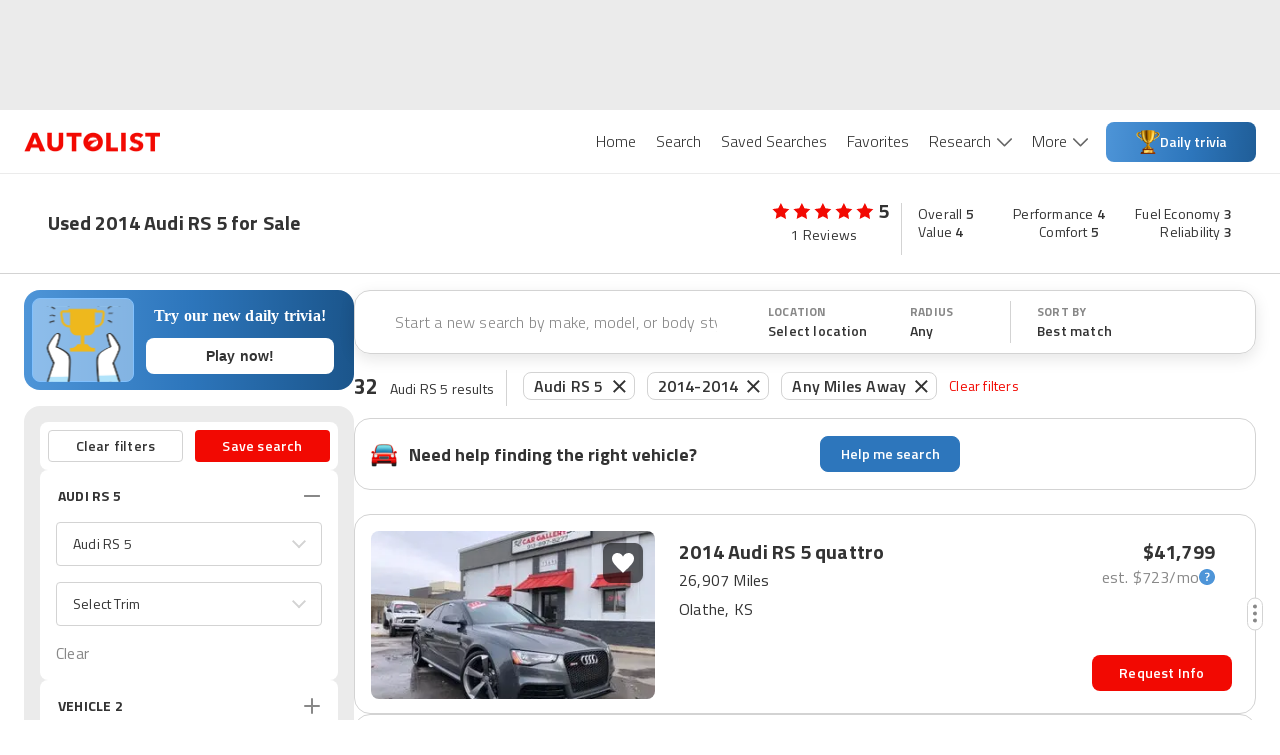

--- FILE ---
content_type: application/javascript
request_url: https://web-assets-production.autolist.com/_next/static/chunks/pages/%5BparentPage%5D-65215c705e5bfa06.js
body_size: 33440
content:
try{!function(){var e="undefined"!=typeof window?window:"undefined"!=typeof global?global:"undefined"!=typeof globalThis?globalThis:"undefined"!=typeof self?self:{},i=(new e.Error).stack;i&&(e._sentryDebugIds=e._sentryDebugIds||{},e._sentryDebugIds[i]="7a53c4ab-7948-4800-9ac3-bdf186ffaf63",e._sentryDebugIdIdentifier="sentry-dbid-7a53c4ab-7948-4800-9ac3-bdf186ffaf63")}()}catch(e){}(self.webpackChunk_N_E=self.webpackChunk_N_E||[]).push([[6642],{77924:function(e,i,a){(window.__NEXT_P=window.__NEXT_P||[]).push(["/[parentPage]",function(){return a(47735)}])},27734:function(e,i,a){"use strict";a.d(i,{Z:function(){return I}});var t=a(85893),n=a(67294),s=a(82558),r=a.n(s),o=a(62854),l=a.n(o),c=a(6230),d=a.n(c),x=a(93965),p=a(12101),m=a(4689),g=a(35446),b=a(52750),A=a(30428),y=a(6028),w=a.n(y),h=a(69152),f=a.n(h);let u=new String(`.warranty-promo-link.jsx-33a87a01e554bb3a{width:100%}.warranty-promo.jsx-33a87a01e554bb3a{width:100%;-webkit-box-sizing:border-box;-moz-box-sizing:border-box;box-sizing:border-box;-webkit-border-radius:8px;-moz-border-radius:8px;border-radius:8px;text-decoration:none;border:1px solid ${A.O9.G2};overflow:hidden}.warranty-promo-cta.jsx-33a87a01e554bb3a{display:block;text-align:center;width:116px;height:44px;line-height:40px;-webkit-border-radius:4px;-moz-border-radius:4px;border-radius:4px;background-color:${A.O9.ALR1};color:white;font-weight:600;font-size:16px;letter-spacing:.21px}.warranty-promo-cta.jsx-33a87a01e554bb3a:hover{background-color:${A.O9.ALR2}}.warranty-promo.jsx-33a87a01e554bb3a:hover{text-decoration:none;-webkit-box-shadow:0 4px 6px 0 rgba(0,0,0,.1);-moz-box-shadow:0 4px 6px 0 rgba(0,0,0,.1);box-shadow:0 4px 6px 0 rgba(0,0,0,.1)}.warranty-promo.jsx-33a87a01e554bb3a:focus{text-decoration:none}.warranty-promo-image.jsx-33a87a01e554bb3a{background-repeat:no-repeat;-webkit-background-size:cover;-moz-background-size:cover;-o-background-size:cover;background-size:cover}.warranty-promo-text.jsx-33a87a01e554bb3a{font-size:18px;line-height:26px;font-weight:700;color:${A.O9.BLACK}}.warranty-promo-subtext.jsx-33a87a01e554bb3a{display:block;font-weight:400;font-size:12px;letter-spacing:.31px;color:${A.O9.BLACK}}`);u.__hash="33a87a01e554bb3a";let j=new String(`.warranty-promo.jsx-949408674de1a90b{display:-webkit-box;display:-webkit-flex;display:-moz-box;display:-ms-flexbox;display:flex}.warranty-promo-body.jsx-949408674de1a90b{-webkit-box-flex:1;-webkit-flex:auto;-moz-box-flex:1;-ms-flex:auto;flex:auto;display:-webkit-box;display:-webkit-flex;display:-moz-box;display:-ms-flexbox;display:flex;-webkit-box-align:center;-webkit-align-items:center;-moz-box-align:center;-ms-flex-align:center;align-items:center;-webkit-box-pack:justify;-webkit-justify-content:space-between;-moz-box-pack:justify;-ms-flex-pack:justify;justify-content:space-between}.warranty-promo-image.jsx-949408674de1a90b{background-image:url(${w()});position:relative;-webkit-box-flex:6;-webkit-flex:6;-moz-box-flex:6;-ms-flex:6;flex:6;min-width:130px;max-width:307px;background-position:right -16px center}.warranty-promo-image-mask.jsx-949408674de1a90b{position:absolute;right:-2px;height:100%;width:50px}.warranty-promo-text-region.jsx-949408674de1a90b{margin:auto;padding:8px 1px;display:-webkit-box;display:-webkit-flex;display:-moz-box;display:-ms-flexbox;display:flex;-webkit-box-orient:vertical;-webkit-box-direction:normal;-webkit-flex-direction:column;-moz-box-orient:vertical;-moz-box-direction:normal;-ms-flex-direction:column;flex-direction:column}.warranty-promo-subtext.jsx-949408674de1a90b{width:200px}.warranty-promo-cta.jsx-949408674de1a90b{margin:24px 24px 24px auto}`);j.__hash="949408674de1a90b";let v=new String(`.warranty-promo-image.jsx-47a9f320fdbc3dec{background-image:url(${f()});width:100%;height:92px;background-position-x:center;background-position-y:center;-webkit-background-size:cover;-moz-background-size:cover;-o-background-size:cover;background-size:cover}.warranty-promo-image-mask.jsx-47a9f320fdbc3dec{display:none}.warranty-promo-body.jsx-47a9f320fdbc3dec{padding:16px}.warranty-promo-subtext.jsx-47a9f320fdbc3dec{margin-top:4px}.warranty-promo-subtext.jsx-47a9f320fdbc3dec{width:225px}.warranty-promo-cta.jsx-47a9f320fdbc3dec{margin-top:8px}`);v.__hash="47a9f320fdbc3dec";var k=function(){let{t:e}=(0,x.$G)(),i=(0,m.Z)(),{trackingParams:a}=(0,n.useContext)(b.Z),[s,{width:r}]=(0,p.Z)(),o=r&&r>500?j:v;return(0,t.jsx)("div",{ref:s,"data-testid":"warranty-promo-container",children:(0,t.jsxs)("a",{"data-testid":"warranty-promo-hyperlink",href:"https://www.consumeraffairstrk.com/DFBHL/2CTPL/?sub1=areworthit&sub5=UNIQUETRANSACTIONID",target:"_blank","aria-label":e("accessibility.newWindow"),onClick:()=>{i.log(function({trackingParams:e}){return{event_type:g.tw.engagement,source_page:g.XT.Vdp,feature:g.AN.warranty,engagement_type:"warranty_tap",event_context:{tracking_params:e}}}({trackingParams:a}))},className:`jsx-${o.__hash} jsx-${u.__hash}`,children:[(0,t.jsxs)("div",{className:`jsx-${o.__hash} jsx-${u.__hash} warranty-promo`,children:[(0,t.jsx)("div",{className:`jsx-${o.__hash} jsx-${u.__hash} warranty-promo-image`,children:(0,t.jsx)("div",{style:{background:"url(\"data:image/svg+xml,%3C%3Fxml version='1.0' encoding='utf-8'%3F%3E%3C!-- Generator: Adobe Illustrator 25.1.0, SVG Export Plug-In . SVG Version: 6.00 Build 0) --%3E%3Csvg version='1.1' id='Layer_1' xmlns='http://www.w3.org/2000/svg' xmlns:xlink='http://www.w3.org/1999/xlink' x='0px' y='0px' viewBox='0 0 45.7 86.2' style='enable-background:new 0 0 45.7 86.2;' xml:space='preserve'%3E%3Cstyle type='text/css'%3E .st0%7Bfill:%23FFFFFF;%7D%0A%3C/style%3E%3Cpath class='st0' d='M0,0.1l37.2,37.2c3.2,3.2,3.2,8.3,0,11.5L0,86.1h45.7v-86H0z'/%3E%3C/svg%3E%0A\")"},className:`jsx-${o.__hash} jsx-${u.__hash} warranty-promo-image-mask`})}),(0,t.jsxs)("div",{className:`jsx-${o.__hash} jsx-${u.__hash} warranty-promo-body`,children:[(0,t.jsxs)("div",{className:`jsx-${o.__hash} jsx-${u.__hash} warranty-promo-text-region`,children:[(0,t.jsx)("div",{className:`jsx-${o.__hash} jsx-${u.__hash} warranty-promo-text desktop`,children:e("article.warrantyPromoText")}),(0,t.jsx)("div",{className:`jsx-${o.__hash} jsx-${u.__hash} warranty-promo-subtext`,children:e("article.warrantyPromoSubtext")})]}),(0,t.jsx)("div",{className:`jsx-${o.__hash} jsx-${u.__hash} warranty-promo-cta`,children:e("article.warrantyCta")})]})]}),(0,t.jsx)(d(),{id:u.__hash,children:u}),(0,t.jsx)(d(),{id:o.__hash,children:o})]})})},M=a(73715),O=a(84635),N=a(45664);let z={"dt-wide-breaker":(0,t.jsx)(N.Z,{adConfig:{targeting:{inLine:5},dimensions:[[728,90]],screenSizes:[M.ln]},placeholderSize:O.RX}),"m-box-1":(0,t.jsx)(N.Z,{adConfig:{targeting:{inLine:6},dimensions:[[320,50],[300,250]],screenSizes:[M.M2,M.HC,M.r_]},placeholderSize:O.bS}),"m-box-2":(0,t.jsx)(N.Z,{adConfig:{targeting:{inLine:7},dimensions:[[320,50],[300,250]],screenSizes:[M.M2,M.HC,M.r_]},placeholderSize:O.bS}),"m-box-breaker":(0,t.jsx)(N.Z,{adConfig:{targeting:{inLine:9},dimensions:[[320,50],[300,250]],screenSizes:[M.M2,M.HC,M.r_]},placeholderSize:O.bS})};function L({adType:e}){let i=z[e]||null;return i||console.error(`Ad type ${e} is not a valid in-content ad type, valid types are ${Object.keys(z)}`),i}var _={ad:function({value:e}){return"warrantyPromo"===e?(0,t.jsx)(k,{}):(0,t.jsx)(L,{adType:e})},image:function(e){return(0,t.jsx)("img",{...e,loading:"lazy"})}};let C=/\{ad type="(?<type>.+)"\}/;function D(e){return l()(e,"text",(e,i,a)=>{let t=e.value.match(C);t?.groups&&a&&(a.type="ad",a.value=t.groups.type)}),e}function I(e){let[i,s]=(0,n.useState)((0,t.jsx)("div",{}));return(0,n.useEffect)(()=>{(async function(){let i=await a.e(7552).then(a.t.bind(a,17552,23));s((0,t.jsx)(i.default,{...e,astPlugins:[D],plugins:[r()],escapeHtml:!1,renderers:_}))})()},[e]),i}},46175:function(e,i,a){"use strict";a.d(i,{Z:function(){return m}});var t=a(85893),n=a(6230),s=a.n(n),r=a(93965),o=a(41664),l=a.n(o),c=a(95864),d=a.n(c),x=a(30428);let p=new String(`color: white;

  @media screen and (max-width: ${x.sp.xsMax}) {height:450px}.content.jsx-18271047757c0d17{color:white;position:relative;top:-540px}.content.jsx-18271047757c0d17 .row.jsx-18271047757c0d17{margin-left:0;margin-right:0}@media screen and (min-width:${x.sp.smMin}){.content.jsx-18271047757c0d17 .row.jsx-18271047757c0d17{margin-left:-15px;margin-right:-15px}}@media screen and (max-width:${x.sp.xsMax}){.content.jsx-18271047757c0d17{top:-450px}}.not-found-title.jsx-18271047757c0d17{position:absolute;top:67px;width:90%;line-height:53px;font-size:52px;font-weight:600}@media screen and (max-width:${x.sp.xsMax}){.not-found-title.jsx-18271047757c0d17{top:42px;line-height:42px;font-size:40px}}.not-found-subtitle.jsx-18271047757c0d17{position:absolute;top:206px;width:90%;line-height:28px;font-size:25px;color:white}@media screen and (max-width:${x.sp.xsMax}){.not-found-subtitle.jsx-18271047757c0d17{top:165px;line-height:30px;font-size:26px}}.button-container.jsx-18271047757c0d17{position:absolute;top:370px}@media screen and (max-width:${x.sp.xsMax}){.button-container.jsx-18271047757c0d17{top:300px}}.button-container.jsx-18271047757c0d17 .button.jsx-18271047757c0d17{color:white;border:2px solid white;-webkit-border-radius:30px;-moz-border-radius:30px;border-radius:30px;text-transform:none;text-align:center;text-decoration:none;font-size:17px;font-weight:600;padding:12px 50px;cursor:pointer;background-color:initial}button-container.jsx-18271047757c0d17 .button.jsx-18271047757c0d17:hover,button-container.jsx-18271047757c0d17 .button.jsx-18271047757c0d17:active{background-color:white;background-color:${x.O9.ALR1};-webkit-transition:1s all ease;-moz-transition:1s all ease;-o-transition:1s all ease;transition:1s all ease}.background.jsx-18271047757c0d17{height:540px;width:100%;background:url(${d()});-webkit-background-size:1500px 840px;-moz-background-size:1500px 840px;-o-background-size:1500px 840px;background-size:1500px 840px;background-position:center -80px}@media screen and (max-width:${x.sp.xsMax}){.background.jsx-18271047757c0d17{background-position:56%0;-webkit-background-size:1e3px 560px;-moz-background-size:1e3px 560px;-o-background-size:1e3px 560px;background-size:1e3px 560px;height:450px}}.background.jsx-18271047757c0d17 .overlay.jsx-18271047757c0d17{width:100%;height:100%;background-color:rgba(242,9,2,.7)}.outer-container.jsx-18271047757c0d17{width:100vw;-webkit-align-self:center;-ms-flex-item-align:center;align-self:center}`);function m(){let{t:e}=(0,r.$G)();return(0,t.jsxs)("div",{"data-testid":"not-found",className:`jsx-${p.__hash} outer-container`,children:[(0,t.jsx)("div",{className:`jsx-${p.__hash} background`,children:(0,t.jsx)("div",{className:`jsx-${p.__hash} overlay`})}),(0,t.jsx)("div",{className:`jsx-${p.__hash} content container`,children:(0,t.jsx)("div",{className:`jsx-${p.__hash} row`,children:(0,t.jsxs)("div",{className:`jsx-${p.__hash} col-lg-12`,children:[(0,t.jsx)("h1",{dangerouslySetInnerHTML:{__html:e("notFound.title")},className:`jsx-${p.__hash} not-found-title`}),(0,t.jsx)("p",{dangerouslySetInnerHTML:{__html:e("notFound.subtitle")},className:`jsx-${p.__hash} not-found-subtitle`}),(0,t.jsx)("div",{className:`jsx-${p.__hash} button-container`,children:(0,t.jsx)(l(),{href:"/",legacyBehavior:!0,children:(0,t.jsxs)("a",{className:`jsx-${p.__hash} button`,children:[e("notFound.return")," Autolist.com"]})})})]})})}),(0,t.jsx)(s(),{id:p.__hash,children:p})]})}p.__hash="18271047757c0d17"},67933:function(e,i,a){"use strict";a.d(i,{Z:function(){return w}});var t=a(85893),n=a(6230),s=a.n(n),r=a(5915),o=a.n(r),l=a(64362),c=a.n(l),d=a(72207),x=a.n(d),p=a(48063),m=a.n(p),g=a(66287),b=a.n(g),A=function({type:e,className:i,isGold:a=!1}){return(0,t.jsx)("div",{"data-testid":"star",className:s().dynamic([["a72b4ae3622ebd76",[a?m():o(),a?b():c(),x()]]])+" "+`star ${e} ${i}`,children:(0,t.jsx)(s(),{id:"a72b4ae3622ebd76",dynamic:[a?m():o(),a?b():c(),x()],children:`.star.__jsx-style-dynamic-selector{width:18px;height:18px;margin-left:3px;background-repeat:no-repeat;-webkit-background-size:18px 18px;-moz-background-size:18px 18px;-o-background-size:18px 18px;background-size:18px 18px}.star.__jsx-style-dynamic-selector:first-child{margin-left:0}.full.__jsx-style-dynamic-selector{background-image:url(${a?m():o()})}.half.__jsx-style-dynamic-selector{background-image:url(${a?b():c()})}.empty.__jsx-style-dynamic-selector{background-image:url(${x()})}`})})},y=a(70800);function w({value:e=0,className:i="",isGold:a=!1}){let n=(0,y.DZ)(e,e=>(0,t.jsx)(A,{type:"full",className:i,isGold:a},e)),r=Number(e)!==Math.ceil(e)&&(0,t.jsx)(A,{type:"half",className:i,isGold:a}),o=5-Math.ceil(e),l=(0,y.DZ)(o,n=>{let s=Math.round(e)+n;return(0,t.jsx)(A,{type:"empty",className:i,isGold:a},s)});return(0,t.jsxs)("div",{className:"jsx-47b1161b90e94880 stars",children:[n,r,l,(0,t.jsx)(s(),{id:"47b1161b90e94880",children:".stars.jsx-47b1161b90e94880{display:-webkit-box;display:-webkit-flex;display:-moz-box;display:-ms-flexbox;display:flex;-webkit-box-align:center;-webkit-align-items:center;-moz-box-align:center;-ms-flex-align:center;align-items:center}"})]})}},28011:function(e,i,a){"use strict";a.d(i,{h:function(){return s}});var t=a(48595),n=a(67294);function s(e){(0,n.useEffect)(()=>{(0,t.Bp)(e)},[e])}},47735:function(e,i,a){"use strict";a.r(i),a.d(i,{SeoSrpPageInner:function(){return iw},SeoSrpPageWrapper:function(){return iy},__N_SSP:function(){return ib},default:function(){return iA}});var t,n,s=a(85893),r=a(67294),o=a(93965),l=a(11163),c=a(9008),d=a.n(c),x=a(89160),p=a(96878),m=a(6230),g=a.n(m),b=a(18357),A=a(93967),y=a.n(A),w=a(45007),h=a(45664),f=a(13745),u=a(30428),j=a(170),v=a(35446),k=a(68894),M=a(93332),O=a.n(M),N=function({children:e,open:i=!1,className:a="",title:t,titleTag:n}){let[o,l]=(0,r.useState)(i);return((0,r.useEffect)(()=>{l(i)},[i]),e)?(0,s.jsxs)("div",{className:g().dynamic([["b264e8cc03800165",[t?"space-between":"flex-end",u.O9.BLACK,u.sp.xsMax]]])+" "+(y()("accordion",o?"open":"closed",a)||""),children:[(0,s.jsxs)(n||"div",{onClick:function(){let e=!o;j.Z.log({engagement_type:e?v.tw.expand:v.tw.collapse,event_type:v.tw.engagement,feature:v.AN.seoInformationSection,source_page:v.XT.Srp,event_context:{section:t}}),l(e)},className:g().dynamic([["b264e8cc03800165",[t?"space-between":"flex-end",u.O9.BLACK,u.sp.xsMax]]])+" accordion-title",children:[t&&(0,s.jsx)("div",{className:g().dynamic([["b264e8cc03800165",[t?"space-between":"flex-end",u.O9.BLACK,u.sp.xsMax]]])+" accordion-title-text",children:t}),(0,s.jsx)("div",{className:g().dynamic([["b264e8cc03800165",[t?"space-between":"flex-end",u.O9.BLACK,u.sp.xsMax]]])+" accordion-icon",children:(0,s.jsx)(k.Z,{image:O()})})]}),(0,s.jsx)("div",{className:g().dynamic([["b264e8cc03800165",[t?"space-between":"flex-end",u.O9.BLACK,u.sp.xsMax]]])+" accordion-body",children:e}),(0,s.jsx)(g(),{id:"b264e8cc03800165",dynamic:[t?"space-between":"flex-end",u.O9.BLACK,u.sp.xsMax],children:`.accordion-title.__jsx-style-dynamic-selector{display:-webkit-box;display:-webkit-flex;display:-moz-box;display:-ms-flexbox;display:flex;-webkit-box-orient:horizontal;-webkit-box-direction:normal;-webkit-flex-direction:row;-moz-box-orient:horizontal;-moz-box-direction:normal;-ms-flex-direction:row;flex-direction:row;-webkit-box-pack:${t?"space-between":"flex-end"};-webkit-justify-content:${t?"space-between":"flex-end"};-moz-box-pack:${t?"space-between":"flex-end"};-ms-flex-pack:${t?"space-between":"flex-end"};justify-content:${t?"space-between":"flex-end"};-webkit-box-align:center;-webkit-align-items:center;-moz-box-align:center;-ms-flex-align:center;align-items:center;cursor:pointer;margin:0}.accordion-title-text.__jsx-style-dynamic-selector{font-size:20px;font-style:normal;font-weight:700;line-height:26px;letter-spacing:.2px;text-transform:uppercase;color:${u.O9.BLACK};margin:24px 0}.accordion-icon.__jsx-style-dynamic-selector{width:40px;height:40px;display:-webkit-box;display:-webkit-flex;display:-moz-box;display:-ms-flexbox;display:flex;-webkit-transition:-webkit-transform.3s ease;-moz-transition:-moz-transform.3s ease;-o-transition:-o-transform.3s ease;transition:-webkit-transform.3s ease;transition:-moz-transform.3s ease;transition:-o-transform.3s ease;transition:transform.3s ease;-webkit-box-pack:center;-webkit-justify-content:center;-moz-box-pack:center;-ms-flex-pack:center;justify-content:center;-webkit-box-align:center;-webkit-align-items:center;-moz-box-align:center;-ms-flex-align:center;align-items:center}.accordion-icon.__jsx-style-dynamic-selector i{background-repeat:no-repeat;-webkit-background-size:24px 24px;-moz-background-size:24px 24px;-o-background-size:24px 24px;background-size:24px 24px;margin:0}.open.__jsx-style-dynamic-selector .accordion-icon.__jsx-style-dynamic-selector{-webkit-transform:rotate(180deg);-moz-transform:rotate(180deg);-ms-transform:rotate(180deg);-o-transform:rotate(180deg);transform:rotate(180deg)}.accordion-body.__jsx-style-dynamic-selector{margin-top:8px;margin-bottom:40px}.closed.__jsx-style-dynamic-selector .accordion-body.__jsx-style-dynamic-selector{display:none;height:0}.open.__jsx-style-dynamic-selector .accordion-body.__jsx-style-dynamic-selector{display:block;height:auto}@media screen and (max-width:${u.sp.xsMax}){.accordion-title-text.__jsx-style-dynamic-selector{font-size:16px;margin:16px 0;line-height:24px}.accordion-body.__jsx-style-dynamic-selector{margin-top:8px;margin-bottom:16px}}`})]}):(0,s.jsx)(s.Fragment,{})};let z={styles:(0,s.jsx)(g(),{id:"462d0168ceb96c3b",children:`.link-bank-container.jsx-462d0168ceb96c3b{border-top:1px solid ${u.O9.G2}}.link-bank-container.jsx-462d0168ceb96c3b:first-of-type{margin-top:52px}.link-bank-container.jsx-462d0168ceb96c3b:last-of-type{border-bottom:1px solid ${u.O9.G2}}@media(max-width:${u.sp.mdMax}){.link-bank-container.jsx-462d0168ceb96c3b{margin:0 24px}}@media(max-width:${u.sp.xsMax}){.link-bank-container.jsx-462d0168ceb96c3b{border-top:1px solid ${u.O9.G2};margin:0 16px}}`}),className:"jsx-462d0168ceb96c3b"};function L({linkSet:e}){return(0,s.jsxs)(N,{title:e?.title?.toUpperCase(),className:y()("link-bank-container",z.className),children:[(0,s.jsx)("div",{className:g().dynamic([["9d2cf36212c41026",[u.O9.BLACK,u.sp.mdMax,u.sp.xsMax]]])+" links-container",children:e?.search_urls?.map((i,a)=>s.jsx("div",{className:g().dynamic([["9d2cf36212c41026",[u.O9.BLACK,u.sp.mdMax,u.sp.xsMax]]])+" link-container",children:s.jsx("a",{href:i.url,tabIndex:a,onClick:()=>(function(i){let a=e?.title;j.Z.log(function({sectionTitle:e,seoSlug:i}){return{engagement_type:"link_tap",event_type:v.tw.engagement,feature:v.AN.seoInformationSection,source_page:v.XT.SeoSrp,event_context:{section:e,seo_slug:i}}}({sectionTitle:a,seoSlug:i}))})(i.url),className:g().dynamic([["9d2cf36212c41026",[u.O9.BLACK,u.sp.mdMax,u.sp.xsMax]]])+" link",children:i.link_text})},i.url))}),z.styles,(0,s.jsx)(g(),{id:"9d2cf36212c41026",dynamic:[u.O9.BLACK,u.sp.mdMax,u.sp.xsMax],children:`.links-container.__jsx-style-dynamic-selector{display:-webkit-box;display:-webkit-flex;display:-moz-box;display:-ms-flexbox;display:flex;-webkit-flex-wrap:wrap;-ms-flex-wrap:wrap;flex-wrap:wrap;gap:0 5px}.link-container.__jsx-style-dynamic-selector{width:32%;margin-bottom:12px}.link.__jsx-style-dynamic-selector{font-weight:400;font-size:14px;line-height:20px;letter-spacing:.2px;color:${u.O9.BLACK}}.link.__jsx-style-dynamic-selector:hover{color:red}@media(max-width:${u.sp.mdMax}){.link-container.__jsx-style-dynamic-selector{width:40%}}@media(max-width:${u.sp.xsMax}){.link-container.__jsx-style-dynamic-selector{width:100%}}`})]})}var _=a(44014);let C={styles:(0,s.jsx)(g(),{id:"d013abd14394277",children:`.news-container.jsx-d013abd14394277{border-top:1px solid ${u.O9.G2}}@media(max-width:${u.sp.mdMax}){.news-container.jsx-d013abd14394277{margin:0 24px}}@media(max-width:${u.sp.xsMax}){.news-container.jsx-d013abd14394277{margin:0 16px}}`}),className:"jsx-d013abd14394277"};function D(e){let{make:i,model:a}=e,t=`${i||""} ${a||""} News`.trim();function n(){j.Z.log({event_type:v.tw.engagement,source_page:v.XT.SeoSrp,feature:v.AN.news,engagement_type:"read_more_click",event_context:{}})}return(0,s.jsxs)(N,{title:t,open:!0,titleTag:"h2",className:y()("news-container",C.className),children:[(0,s.jsx)("ul",{className:g().dynamic([["6e219713799ce564",[u.O9.G3,u.O9.G2,u.O9.G3,u.O9.G2,u.sp.xsMin,u.O9.ALR1,u.sp.lgMin]]])+" new-list",children:e.articles.slice(0,3).map((i,a)=>(0,s.jsx)("li",{className:g().dynamic([["6e219713799ce564",[u.O9.G3,u.O9.G2,u.O9.G3,u.O9.G2,u.sp.xsMin,u.O9.ALR1,u.sp.lgMin]]])+" seo-srp-news-list-item",children:(0,s.jsxs)("article",{className:g().dynamic([["6e219713799ce564",[u.O9.G3,u.O9.G2,u.O9.G3,u.O9.G2,u.sp.xsMin,u.O9.ALR1,u.sp.lgMin]]])+" "+`article-container ${a===e.articles.length-1?"no-border":""}`,children:[(0,s.jsx)("figure",{className:g().dynamic([["6e219713799ce564",[u.O9.G3,u.O9.G2,u.O9.G3,u.O9.G2,u.sp.xsMin,u.O9.ALR1,u.sp.lgMin]]])+" thumbnail-container",children:(0,s.jsx)("img",{src:i.thumbImage,loading:"lazy",className:g().dynamic([["6e219713799ce564",[u.O9.G3,u.O9.G2,u.O9.G3,u.O9.G2,u.sp.xsMin,u.O9.ALR1,u.sp.lgMin]]])+" article-thumbnail"})}),(0,s.jsxs)("section",{className:g().dynamic([["6e219713799ce564",[u.O9.G3,u.O9.G2,u.O9.G3,u.O9.G2,u.sp.xsMin,u.O9.ALR1,u.sp.lgMin]]])+" article-summary",children:[(0,s.jsxs)("div",{className:g().dynamic([["6e219713799ce564",[u.O9.G3,u.O9.G2,u.O9.G3,u.O9.G2,u.sp.xsMin,u.O9.ALR1,u.sp.lgMin]]]),children:[(0,s.jsxs)("div",{className:g().dynamic([["6e219713799ce564",[u.O9.G3,u.O9.G2,u.O9.G3,u.O9.G2,u.sp.xsMin,u.O9.ALR1,u.sp.lgMin]]])+" byline",children:[(0,s.jsx)("span",{className:g().dynamic([["6e219713799ce564",[u.O9.G3,u.O9.G2,u.O9.G3,u.O9.G2,u.sp.xsMin,u.O9.ALR1,u.sp.lgMin]]])+" author",children:(0,s.jsx)("address",{className:g().dynamic([["6e219713799ce564",[u.O9.G3,u.O9.G2,u.O9.G3,u.O9.G2,u.sp.xsMin,u.O9.ALR1,u.sp.lgMin]]]),children:i.author.name})}),(0,s.jsx)("span",{className:g().dynamic([["6e219713799ce564",[u.O9.G3,u.O9.G2,u.O9.G3,u.O9.G2,u.sp.xsMin,u.O9.ALR1,u.sp.lgMin]]])+" ellipse"}),(0,s.jsx)("span",{className:g().dynamic([["6e219713799ce564",[u.O9.G3,u.O9.G2,u.O9.G3,u.O9.G2,u.sp.xsMin,u.O9.ALR1,u.sp.lgMin]]])+" published",children:(0,s.jsx)("time",{className:g().dynamic([["6e219713799ce564",[u.O9.G3,u.O9.G2,u.O9.G3,u.O9.G2,u.sp.xsMin,u.O9.ALR1,u.sp.lgMin]]]),children:(0,_.WU)(new Date(i.publicationDate),"MM/dd/yyyy")})})]}),(0,s.jsx)("div",{className:g().dynamic([["6e219713799ce564",[u.O9.G3,u.O9.G2,u.O9.G3,u.O9.G2,u.sp.xsMin,u.O9.ALR1,u.sp.lgMin]]])+" title",children:(0,s.jsx)("h3",{className:g().dynamic([["6e219713799ce564",[u.O9.G3,u.O9.G2,u.O9.G3,u.O9.G2,u.sp.xsMin,u.O9.ALR1,u.sp.lgMin]]])+" news-article-title",children:i.title})}),(0,s.jsx)("div",{className:g().dynamic([["6e219713799ce564",[u.O9.G3,u.O9.G2,u.O9.G3,u.O9.G2,u.sp.xsMin,u.O9.ALR1,u.sp.lgMin]]])+" summary",children:(0,s.jsx)("p",{className:g().dynamic([["6e219713799ce564",[u.O9.G3,u.O9.G2,u.O9.G3,u.O9.G2,u.sp.xsMin,u.O9.ALR1,u.sp.lgMin]]]),children:i.contentSummary})})]}),(0,s.jsx)("div",{onClick:n,className:g().dynamic([["6e219713799ce564",[u.O9.G3,u.O9.G2,u.O9.G3,u.O9.G2,u.sp.xsMin,u.O9.ALR1,u.sp.lgMin]]])+" cta-button",children:(0,s.jsxs)("a",{href:`${i.parentPage.slug}/${i.slug}`,target:"_blank",className:g().dynamic([["6e219713799ce564",[u.O9.G3,u.O9.G2,u.O9.G3,u.O9.G2,u.sp.xsMin,u.O9.ALR1,u.sp.lgMin]]])+" cta-button-link",children:[" ","Read More"]})})]})]})},i.title))}),C.styles,(0,s.jsx)(g(),{id:"6e219713799ce564",dynamic:[u.O9.G3,u.O9.G2,u.O9.G3,u.O9.G2,u.sp.xsMin,u.O9.ALR1,u.sp.lgMin],children:`address.__jsx-style-dynamic-selector{font-style:unset;display:initial}.news-article-title.__jsx-style-dynamic-selector{display:initial;font-size:inherit}.cta-button-link.__jsx-style-dynamic-selector{color:inherit;font-weight:inherit;font-size:inherit}.cta-button-link.__jsx-style-dynamic-selector:hover{color:red}p.__jsx-style-dynamic-selector,.seo-srp-news-list-item.__jsx-style-dynamic-selector{display:initial}.new-list.__jsx-style-dynamic-selector{display:block;padding-bottom:32px;-webkit-padding-start:unset;-moz-padding-start:unset;padding-inline-start:unset;-webkit-margin-before:unset;margin-block-start:unset;-webkit-margin-after:unset;margin-block-end:unset}.ellipse.__jsx-style-dynamic-selector{width:4px;height:4px;background:${u.O9.G3};-webkit-border-radius:50%;-moz-border-radius:50%;border-radius:50%;margin-top:11px;text-align:center}.link-bank-container.__jsx-style-dynamic-selector{padding:24px 0px;border-bottom:1px solid ${u.O9.G2}}.byline.__jsx-style-dynamic-selector{display:-webkit-box;display:-webkit-flex;display:-moz-box;display:-ms-flexbox;display:flex;gap:4px;font-size:12px;margin-bottom:2px;font-weight:600;line-height:24px;letter-spacing:.2px;color:${u.O9.G3}}.cta-button.__jsx-style-dynamic-selector{display:none}.summary.__jsx-style-dynamic-selector{display:none}.title.__jsx-style-dynamic-selector{font-size:18px;line-height:22px;margin-bottom:0;font-weight:700;letter-spacing:.2px}.article-thumbnail.__jsx-style-dynamic-selector{width:96px;height:50px;-webkit-border-radius:8px;-moz-border-radius:8px;border-radius:8px}.article-container.__jsx-style-dynamic-selector{gap:16px;display:-webkit-box;display:-webkit-flex;display:-moz-box;display:-ms-flexbox;display:flex;border-bottom:1px solid ${u.O9.G2};padding:16px 0}.no-border.__jsx-style-dynamic-selector{border-bottom:none;padding-bottom:0}@media(min-width:320px){.article-summary.__jsx-style-dynamic-selector{max-width:296px;-webkit-flex-basis:80%;-ms-flex-preferred-size:80%;flex-basis:80%}.article-thumbnail.__jsx-style-dynamic-selector{max-width:100%;height:auto}.byline.__jsx-style-dynamic-selector{font-size:16px;margin-bottom:4px}}@media(min-width:${u.sp.xsMin}){.article-thumbnail.__jsx-style-dynamic-selector{width:auto;max-width:300px;max-height:168px}.title.__jsx-style-dynamic-selector{font-size:22px;line-height:32px}}@media(min-width:850px){.article-summary.__jsx-style-dynamic-selector{max-width:100%}.article-container.__jsx-style-dynamic-selector{padding:32px 0;gap:unset}.no-border.__jsx-style-dynamic-selector{padding-bottom:0}.title.__jsx-style-dynamic-selector{margin-bottom:12px;max-width:470px}.summary.__jsx-style-dynamic-selector{font-weight:400;font-size:16px;line-height:24px;letter-spacing:.2px;margin-bottom:23px;max-width:470px;display:-webkit-box;-webkit-line-clamp:2;-webkit-box-orient:vertical;overflow:hidden;-o-text-overflow:ellipsis;text-overflow:ellipsis}.news-title.__jsx-style-dynamic-selector{font-size:20px}.thumbnail-container.__jsx-style-dynamic-selector{margin-right:24px}.article-thumbnail.__jsx-style-dynamic-selector{width:300px;height:168px}.article-summary.__jsx-style-dynamic-selector{-webkit-box-pack:inherit;-webkit-justify-content:inherit;-moz-box-pack:inherit;-ms-flex-pack:inherit;justify-content:inherit}.cta-button.__jsx-style-dynamic-selector{font-weight:700;font-size:16px;line-height:22px;letter-spacing:.2px;text-transform:uppercase;max-width:87px;border-bottom:2px solid ${u.O9.ALR1};display:initial}}@media(min-width:${u.sp.lgMin}){.article-container.__jsx-style-dynamic-selector{gap:unset}.thumbnail-container.__jsx-style-dynamic-selector{margin-right:32px}}`})]})}let I=new String(`.link-bank-container.jsx-33217d456e37f670{border-top:1px solid ${u.O9.G2}}.link-bank-container.jsx-33217d456e37f670:first-of-type{margin-top:52px}.link-bank-title.jsx-33217d456e37f670{font-weight:700;font-size:20px;color:${u.O9.BLACK};line-height:26px;letter-spacing:.2px;text-transform:uppercase}.links-container.jsx-33217d456e37f670{display:-webkit-box;display:-webkit-flex;display:-moz-box;display:-ms-flexbox;display:flex;-webkit-flex-wrap:wrap;-ms-flex-wrap:wrap;flex-wrap:wrap;margin-top:24px;gap:0 5px}.link-container.jsx-33217d456e37f670{width:32%;margin-bottom:12px}.link.jsx-33217d456e37f670{font-weight:400;font-size:14px;line-height:20px;letter-spacing:.2px;color:${u.O9.BLACK}}.link.jsx-33217d456e37f670:hover{color:red}@media(max-width:${u.sp.mdMax}){.link-bank-container.jsx-33217d456e37f670{margin:0 24px}.link-container.jsx-33217d456e37f670{width:40%}}@media(max-width:${u.sp.xsMax}){.link-bank-container.jsx-33217d456e37f670{border-top:1px solid ${u.O9.G2};margin:0 16px}.link-container.jsx-33217d456e37f670{width:100%}}`);function S({dealers:e,locationDisplayName:i}){let{t:a}=(0,o.$G)();return(0,s.jsxs)("div",{className:`jsx-${I.__hash} link-bank-container`,children:[(0,s.jsx)(N,{title:`${a("seoSrp.topDealers")} ${i}`,children:(0,s.jsx)("div",{className:`jsx-${I.__hash} links-container`,children:e.map((e,i)=>(0,s.jsx)("div",{className:`jsx-${I.__hash} link-container`,children:(0,s.jsx)("a",{href:`dealers/${e.url}`,tabIndex:i,onClick:()=>j.Z.log({event_type:v.tw.engagement,source_page:v.XT.SeoSrp,feature:v.AN.topDealer,engagement_type:"dealer_click",event_context:{}}),className:`jsx-${I.__hash} link`,children:e.title})},e.url))})}),(0,s.jsx)(g(),{id:I.__hash,children:I})]})}I.__hash="33217d456e37f670";var G=a(21580),T=a(77808),R=a(29482),B=a(91398),E=a(84635),U=a(56065),K=a(89776),Z=a(88834);let Y={styles:(0,s.jsx)(g(),{id:"e9d54b780767ba5f",children:`@media(max-width:${u.sp.mdMax}){.reviews-container.jsx-e9d54b780767ba5f{margin:0 24px}}@media(max-width:${u.sp.xsMax}){.reviews-container.jsx-e9d54b780767ba5f{margin:0 16px}}`}),className:"jsx-e9d54b780767ba5f"};function P(e){return(0,s.jsxs)(s.Fragment,{children:[(0,s.jsx)("div",{className:g().dynamic([["1bf58cf242c985f5",[u.sp.xsMax,u.sp.xsMax,u.O9.G2]]])+" divider"}),(0,s.jsx)(N,{open:!0,title:e.header,titleTag:"h2",className:y()("reviews-container",Y.className),children:(0,s.jsxs)("div",{id:"reviews-container",className:g().dynamic([["1bf58cf242c985f5",[u.sp.xsMax,u.sp.xsMax,u.O9.G2]]])+" reviews-container-inner",children:[(0,s.jsx)("div",{className:g().dynamic([["1bf58cf242c985f5",[u.sp.xsMax,u.sp.xsMax,u.O9.G2]]])+" left",children:e.summary}),(0,s.jsxs)("div",{className:g().dynamic([["1bf58cf242c985f5",[u.sp.xsMax,u.sp.xsMax,u.O9.G2]]])+" right",children:[e.reviews,(0,s.jsx)("div",{className:g().dynamic([["1bf58cf242c985f5",[u.sp.xsMax,u.sp.xsMax,u.O9.G2]]])+" pagination",children:e.pagination})]})]})}),Y.styles,(0,s.jsx)(g(),{id:"1bf58cf242c985f5",dynamic:[u.sp.xsMax,u.sp.xsMax,u.O9.G2],children:`.reviews-container-inner.__jsx-style-dynamic-selector{display:-webkit-box;display:-webkit-flex;display:-moz-box;display:-ms-flexbox;display:flex;-webkit-box-orient:horizontal;-webkit-box-direction:normal;-webkit-flex-direction:row;-moz-box-orient:horizontal;-moz-box-direction:normal;-ms-flex-direction:row;flex-direction:row}@media screen and (max-width:849px){.reviews-container-inner.__jsx-style-dynamic-selector{-webkit-box-orient:vertical;-webkit-box-direction:normal;-webkit-flex-direction:column;-moz-box-orient:vertical;-moz-box-direction:normal;-ms-flex-direction:column;flex-direction:column;-webkit-box-align:center;-webkit-align-items:center;-moz-box-align:center;-ms-flex-align:center;align-items:center}}@media screen and (max-width:${u.sp.xsMax}){.right.__jsx-style-dynamic-selector{padding:24px 16px 0 16px}}@media screen and (min-width:850px){.left.__jsx-style-dynamic-selector{padding-right:32px}}@media screen and (min-width:${u.sp.xsMax}){.left.__jsx-style-dynamic-selector{padding-bottom:24px}}.divider.__jsx-style-dynamic-selector{height:1px;width:100%;background-color:${u.O9.G2};margin-top:52px}.pagination.__jsx-style-dynamic-selector{display:-webkit-box;display:-webkit-flex;display:-moz-box;display:-ms-flexbox;display:flex;-webkit-box-pack:center;-webkit-justify-content:center;-moz-box-pack:center;-ms-flex-pack:center;justify-content:center;padding:16px 0 44px 0}`})]})}var Q=a(8872),$=a(67933);function H({label:e,rating:i,color:a,showRatingNumber:t=!0}){return(0,s.jsxs)("div",{className:g().dynamic([["844c5565e8451794",[u.O9.BLACK,u.O9.BLACK]]])+" rating-container",children:[(0,s.jsx)("div",{className:g().dynamic([["844c5565e8451794",[u.O9.BLACK,u.O9.BLACK]]])+" rating",children:e}),(0,s.jsxs)("div",{className:g().dynamic([["844c5565e8451794",[u.O9.BLACK,u.O9.BLACK]]])+" star-number-container",children:[(0,s.jsx)($.Z,{value:i,isGold:"gold"===a}),t&&(0,s.jsx)("div",{"data-testid":`${e}-rating`,className:g().dynamic([["844c5565e8451794",[u.O9.BLACK,u.O9.BLACK]]])+" rating-number",children:Number(i).toFixed(1)})]}),(0,s.jsx)(g(),{id:"844c5565e8451794",dynamic:[u.O9.BLACK,u.O9.BLACK],children:`.rating-container.__jsx-style-dynamic-selector{display:-webkit-box;display:-webkit-flex;display:-moz-box;display:-ms-flexbox;display:flex}.rating.__jsx-style-dynamic-selector{font-weight:400;font-size:14px;line-height:18px;letter-spacing:.2px;color:${u.O9.BLACK}}.star-number-container.__jsx-style-dynamic-selector{display:-webkit-box;display:-webkit-flex;display:-moz-box;display:-ms-flexbox;display:flex;-webkit-box-pack:end;-webkit-justify-content:flex-end;-moz-box-pack:end;-ms-flex-pack:end;justify-content:flex-end;width:100%}.rating-number.__jsx-style-dynamic-selector{font-weight:700;font-size:14px;line-height:20px;text-align:right;letter-spacing:.2px;color:${u.O9.BLACK};display:-webkit-box;display:-webkit-flex;display:-moz-box;display:-ms-flexbox;display:flex;padding-left:4px}`})]})}function F(e){return(0,s.jsxs)(s.Fragment,{children:[(0,s.jsx)("div",{className:"jsx-73c92340b505136f labeled-star-ratings-container",children:Object.entries(e.ratings).map(([i,a])=>(0,s.jsx)(H,{color:e.color,label:i,rating:a},i))}),(0,s.jsx)(g(),{id:"73c92340b505136f",children:".labeled-star-ratings-container.jsx-73c92340b505136f{display:-webkit-box;display:-webkit-flex;display:-moz-box;display:-ms-flexbox;display:flex;-webkit-box-orient:vertical;-webkit-box-direction:normal;-webkit-flex-direction:column;-moz-box-orient:vertical;-moz-box-direction:normal;-ms-flex-direction:column;flex-direction:column;gap:14px;white-space:nowrap}"})]})}function W({label:e,value:i,color:a}){let t="gold"===a;return(0,s.jsxs)("div",{className:g().dynamic([["57cb69937cc7a946",[u.O9.G1,u.O9.G2,u.sp.xsMax,i,u.O9.ALY1,u.O9.ALY2,u.O9.ALR1,u.O9.ALR2]]])+" percentage-bar-container",children:[(0,s.jsx)("div",{className:g().dynamic([["57cb69937cc7a946",[u.O9.G1,u.O9.G2,u.sp.xsMax,i,u.O9.ALY1,u.O9.ALY2,u.O9.ALR1,u.O9.ALR2]]])+" percentage-bar-label",children:e}),(0,s.jsx)("div",{className:g().dynamic([["57cb69937cc7a946",[u.O9.G1,u.O9.G2,u.sp.xsMax,i,u.O9.ALY1,u.O9.ALY2,u.O9.ALR1,u.O9.ALR2]]])+" percentage-bar",children:(0,s.jsx)("div",{className:g().dynamic([["57cb69937cc7a946",[u.O9.G1,u.O9.G2,u.sp.xsMax,i,u.O9.ALY1,u.O9.ALY2,u.O9.ALR1,u.O9.ALR2]]])+" grey-bar",children:(0,s.jsx)("div",{className:g().dynamic([["57cb69937cc7a946",[u.O9.G1,u.O9.G2,u.sp.xsMax,i,u.O9.ALY1,u.O9.ALY2,u.O9.ALR1,u.O9.ALR2]]])+" "+(y()("filled-bar",{"gold-bar":t,"red-bar":!t})||"")})})}),(0,s.jsx)("div",{className:g().dynamic([["57cb69937cc7a946",[u.O9.G1,u.O9.G2,u.sp.xsMax,i,u.O9.ALY1,u.O9.ALY2,u.O9.ALR1,u.O9.ALR2]]])+" percentage-bar-percentage",children:`${i}%`}),(0,s.jsx)(g(),{id:"57cb69937cc7a946",dynamic:[u.O9.G1,u.O9.G2,u.sp.xsMax,i,u.O9.ALY1,u.O9.ALY2,u.O9.ALR1,u.O9.ALR2],children:`.percentage-bar.__jsx-style-dynamic-selector{display:-webkit-box;display:-webkit-flex;display:-moz-box;display:-ms-flexbox;display:flex;-webkit-box-flex:inherit;-webkit-flex-grow:inherit;-moz-box-flex:inherit;-ms-flex-positive:inherit;flex-grow:inherit}.percentage-bar-container.__jsx-style-dynamic-selector{display:-webkit-box;display:-webkit-flex;display:-moz-box;display:-ms-flexbox;display:flex;-webkit-box-align:center;-webkit-align-items:center;-moz-box-align:center;-ms-flex-align:center;align-items:center;margin-bottom:10px;-webkit-box-flex:1;-webkit-flex-grow:1;-moz-box-flex:1;-ms-flex-positive:1;flex-grow:1}.percentage-bar-label.__jsx-style-dynamic-selector{padding-right:12px;font-size:14px;text-wrap:nowrap}.percentage-bar-percentage.__jsx-style-dynamic-selector{padding-left:12px}.grey-bar.__jsx-style-dynamic-selector{height:12px;width:168px;background:${u.O9.G1};border:1px solid ${u.O9.G2};-webkit-border-radius:4px;-moz-border-radius:4px;border-radius:4px;position:relative;-webkit-box-flex:inherit;-webkit-flex-grow:inherit;-moz-box-flex:inherit;-ms-flex-positive:inherit;flex-grow:inherit}@media(min-width:${u.sp.xsMax})and (max-width:849px){.grey-bar.__jsx-style-dynamic-selector{width:468px}}.filled-bar.__jsx-style-dynamic-selector{height:12px;width:${i}%;-webkit-border-radius:4px 0 0 4px;-moz-border-radius:4px 0 0 4px;border-radius:4px 0 0 4px;position:absolute;top:-1px;left:-1px}.gold-bar.__jsx-style-dynamic-selector{background:${u.O9.ALY1};border:1px solid ${u.O9.ALY2}}.red-bar.__jsx-style-dynamic-selector{background:${u.O9.ALR1};border:1px solid ${u.O9.ALR2}}`})]})}var X=a(92077),V=a.n(X);function J(e){return(0,s.jsxs)(s.Fragment,{children:[(0,s.jsxs)("div",{className:g().dynamic([["ca5ccaf5788b45e7",[u.O9.BLACK]]])+" overall-stars",children:[(0,s.jsx)($.Z,{value:e.value,isGold:"gold"===e.color}),(0,s.jsx)("div",{className:g().dynamic([["ca5ccaf5788b45e7",[u.O9.BLACK]]])+" overall-rating",children:V()(e.value).format("0.0")})]}),(0,s.jsx)(g(),{id:"ca5ccaf5788b45e7",dynamic:[u.O9.BLACK],children:`.overall-rating-container.__jsx-style-dynamic-selector{display:-webkit-box;display:-webkit-flex;display:-moz-box;display:-ms-flexbox;display:flex;-webkit-box-orient:vertical;-webkit-box-direction:normal;-webkit-flex-direction:column;-moz-box-orient:vertical;-moz-box-direction:normal;-ms-flex-direction:column;flex-direction:column;margin-bottom:42px;height:26px}.overall-stars.__jsx-style-dynamic-selector{display:-webkit-box;display:-webkit-flex;display:-moz-box;display:-ms-flexbox;display:flex;-webkit-box-orient:horizontal;-webkit-box-direction:normal;-webkit-flex-direction:row;-moz-box-orient:horizontal;-moz-box-direction:normal;-ms-flex-direction:row;flex-direction:row;-webkit-box-align:center;-webkit-align-items:center;-moz-box-align:center;-ms-flex-align:center;align-items:center;padding-bottom:4px}.overall-rating.__jsx-style-dynamic-selector{font-weight:700;font-size:20px;line-height:26px;text-align:center;letter-spacing:.2px;color:${u.O9.BLACK};padding-left:5px}`})]})}function q(e,i){return Math.round(e/i*100)}function ee(e){let{t:i}=(0,o.$G)();return(0,s.jsxs)("div",{className:g().dynamic([["3804983bcfa1ba37",[u.O9.G2,u.sp.xsMax,u.O9.BLACK,u.O9.BLACK,u.O9.G2,u.sp.xsMax]]])+" aggregate-card",children:[(0,s.jsx)("div",{className:g().dynamic([["3804983bcfa1ba37",[u.O9.G2,u.sp.xsMax,u.O9.BLACK,u.O9.BLACK,u.O9.G2,u.sp.xsMax]]])+" header",children:e.title}),(0,s.jsxs)("div",{className:g().dynamic([["3804983bcfa1ba37",[u.O9.G2,u.sp.xsMax,u.O9.BLACK,u.O9.BLACK,u.O9.G2,u.sp.xsMax]]])+" overall-rating-container",children:[(0,s.jsx)(J,{value:e.overallRating,color:e.color}),(0,s.jsx)("div",{className:g().dynamic([["3804983bcfa1ba37",[u.O9.G2,u.sp.xsMax,u.O9.BLACK,u.O9.BLACK,u.O9.G2,u.sp.xsMax]]])+" review-count",children:`${e.reviewCount} ${i("seoSrp.reviews.aggregateCard.reviews")}`})]}),(0,s.jsxs)("div",{className:g().dynamic([["3804983bcfa1ba37",[u.O9.G2,u.sp.xsMax,u.O9.BLACK,u.O9.BLACK,u.O9.G2,u.sp.xsMax]]])+" stars-container",children:[(0,s.jsx)(W,{color:e.color,label:`5 ${i("seoSrp.reviews.aggregateCard.star")}`,value:q(e.breakdownByRatingPercentages.fiveStar,e.reviewCount)}),(0,s.jsx)(W,{color:e.color,label:`4 ${i("seoSrp.reviews.aggregateCard.star")}`,value:q(e.breakdownByRatingPercentages.fourStar,e.reviewCount)}),(0,s.jsx)(W,{color:e.color,label:`3 ${i("seoSrp.reviews.aggregateCard.star")}`,value:q(e.breakdownByRatingPercentages.threeStar,e.reviewCount)}),(0,s.jsx)(W,{color:e.color,label:`2 ${i("seoSrp.reviews.aggregateCard.star")}`,value:q(e.breakdownByRatingPercentages.twoStar,e.reviewCount)}),(0,s.jsx)(W,{color:e.color,label:`1 ${i("seoSrp.reviews.aggregateCard.star")}`,value:q(e.breakdownByRatingPercentages.oneStar,e.reviewCount)})]}),(0,s.jsx)("div",{className:g().dynamic([["3804983bcfa1ba37",[u.O9.G2,u.sp.xsMax,u.O9.BLACK,u.O9.BLACK,u.O9.G2,u.sp.xsMax]]])+" divider"}),(0,s.jsx)("div",{className:g().dynamic([["3804983bcfa1ba37",[u.O9.G2,u.sp.xsMax,u.O9.BLACK,u.O9.BLACK,u.O9.G2,u.sp.xsMax]]])+" ratings-container",children:(0,s.jsx)(F,{ratings:e.categoryAverages,color:e.color})}),(0,s.jsx)("div",{className:g().dynamic([["3804983bcfa1ba37",[u.O9.G2,u.sp.xsMax,u.O9.BLACK,u.O9.BLACK,u.O9.G2,u.sp.xsMax]]])+" divider"}),(0,s.jsx)("a",{target:"_blank",href:e.writeReviewHref,onClick:()=>{j.Z.log((0,Q.Z)({engagementType:v.C7.writeAReviewTap}))},className:g().dynamic([["3804983bcfa1ba37",[u.O9.G2,u.sp.xsMax,u.O9.BLACK,u.O9.BLACK,u.O9.G2,u.sp.xsMax]]])+" write-review",children:i("seoSrp.reviews.aggregateCard.writeAReview")}),(0,s.jsx)(g(),{id:"3804983bcfa1ba37",dynamic:[u.O9.G2,u.sp.xsMax,u.O9.BLACK,u.O9.BLACK,u.O9.G2,u.sp.xsMax],children:`.aggregate-card.__jsx-style-dynamic-selector{border:1px solid ${u.O9.G2};-webkit-border-radius:8px;-moz-border-radius:8px;border-radius:8px;width:370px;display:-webkit-box;display:-webkit-flex;display:-moz-box;display:-ms-flexbox;display:flex;-webkit-box-orient:vertical;-webkit-box-direction:normal;-webkit-flex-direction:column;-moz-box-orient:vertical;-moz-box-direction:normal;-ms-flex-direction:column;flex-direction:column;-webkit-box-align:center;-webkit-align-items:center;-moz-box-align:center;-ms-flex-align:center;align-items:center;-webkit-box-shadow:0px 4px 12px rgba(0,0,0,.08);-moz-box-shadow:0px 4px 12px rgba(0,0,0,.08);box-shadow:0px 4px 12px rgba(0,0,0,.08)}@media(min-width:${u.sp.xsMax})and (max-width:849px){.aggregate-card.__jsx-style-dynamic-selector{width:600px;margin-right:32px}}.header.__jsx-style-dynamic-selector{font-weight:700;font-size:22px;line-height:32px;text-align:center;letter-spacing:.2px;color:${u.O9.BLACK};margin:24px 0 10px 0;height:32px}.overall-rating-container.__jsx-style-dynamic-selector{display:-webkit-box;display:-webkit-flex;display:-moz-box;display:-ms-flexbox;display:flex;-webkit-box-orient:vertical;-webkit-box-direction:normal;-webkit-flex-direction:column;-moz-box-orient:vertical;-moz-box-direction:normal;-ms-flex-direction:column;flex-direction:column;margin-bottom:42px;height:26px}.review-count.__jsx-style-dynamic-selector{font-weight:400;font-size:14px;line-height:20px;text-align:center;letter-spacing:.2px;color:${u.O9.BLACK}}.ratings-container.__jsx-style-dynamic-selector{padding:16px 24px;width:100%}.stars-container.__jsx-style-dynamic-selector{padding:16px 24px;width:100%;padding-bottom:5px;display:-webkit-box;display:-webkit-flex;display:-moz-box;display:-ms-flexbox;display:flex;-webkit-box-orient:vertical;-webkit-box-direction:normal;-webkit-flex-direction:column;-moz-box-orient:vertical;-moz-box-direction:normal;-ms-flex-direction:column;flex-direction:column}.write-review.__jsx-style-dynamic-selector{padding:16px 0}.divider.__jsx-style-dynamic-selector{height:1px;width:322px;background-color:${u.O9.G2}}@media(min-width:${u.sp.xsMax})and (max-width:849px){.divider.__jsx-style-dynamic-selector{width:552px}}`})]})}function ei({reviewSummary:e}){let{t:i}=(0,o.$G)();return(0,s.jsx)(ee,{breakdownByRatingPercentages:{fiveStar:e.countsByRating.fiveStar,fourStar:e.countsByRating.fourStar,threeStar:e.countsByRating.threeStar,twoStar:e.countsByRating.twoStar,oneStar:e.countsByRating.oneStar},title:i("seoSrp.dealerReviews.aggregateCard.header"),color:"gold",writeReviewHref:"https://docs.google.com/forms/d/e/1FAIpQLSe-OmCY-WFRnwRt8YsbSzSob1IOmnwCU9TlhxAm4Vdx9O8e1g/viewform",...e,categoryAverages:{[i("seoSrp.dealerReviews.pricing")]:e.averagesByCategory.pricingRating,[i("seoSrp.dealerReviews.service")]:e.averagesByCategory.serviceRating,[i("seoSrp.dealerReviews.helpfulness")]:e.averagesByCategory.helpfulnessRating,[i("seoSrp.dealerReviews.responsiveness")]:e.averagesByCategory.responsivenessRating}})}var ea=a(75978),et=a.n(ea);function en(e){return(0,s.jsxs)(s.Fragment,{children:[(0,s.jsxs)("div",{"data-testid":"reviewer-container",className:g().dynamic([["5fe537e8ca76c92f",[u.O9.BLACK,u.O9.BLACK]]])+" "+(y()("reviewer",e.className)||""),children:[(0,s.jsx)("img",{src:et(),alt:e.reviewerName,className:g().dynamic([["5fe537e8ca76c92f",[u.O9.BLACK,u.O9.BLACK]]])+" reviewer-icon"}),(0,s.jsxs)("div",{className:g().dynamic([["5fe537e8ca76c92f",[u.O9.BLACK,u.O9.BLACK]]])+" reviewer-info",children:[(0,s.jsx)("div",{className:g().dynamic([["5fe537e8ca76c92f",[u.O9.BLACK,u.O9.BLACK]]])+" reviewer-name",children:e.reviewerName}),(0,s.jsx)("div",{className:g().dynamic([["5fe537e8ca76c92f",[u.O9.BLACK,u.O9.BLACK]]])+" reviewer-location",children:e.bestLocationDisplayName})]})]}),(0,s.jsx)(g(),{id:"5fe537e8ca76c92f",dynamic:[u.O9.BLACK,u.O9.BLACK],children:`.reviewer.__jsx-style-dynamic-selector{display:-webkit-box;display:-webkit-flex;display:-moz-box;display:-ms-flexbox;display:flex;-webkit-box-orient:horizontal;-webkit-box-direction:normal;-webkit-flex-direction:row;-moz-box-orient:horizontal;-moz-box-direction:normal;-ms-flex-direction:row;flex-direction:row;padding-bottom:16px}.reviewer-icon.__jsx-style-dynamic-selector{height:38px;width:38px;margin-right:14px}.reviewer-name.__jsx-style-dynamic-selector{font-weight:700;font-size:18px;line-height:26px;letter-spacing:.2px;color:${u.O9.BLACK}}.reviewer-location.__jsx-style-dynamic-selector{font-weight:400;font-size:14px;line-height:18px;letter-spacing:.2px;color:${u.O9.BLACK}}`})]})}function es(e){return(0,s.jsxs)(s.Fragment,{children:[(0,s.jsx)("div",{className:g().dynamic([["6bcfa5b7ac45b03",[u.O9.BLACK]]])+" "+(y()("review-title-content",e.className)||""),children:e.children}),(0,s.jsx)(g(),{id:"6bcfa5b7ac45b03",dynamic:[u.O9.BLACK],children:`.review-title-content.__jsx-style-dynamic-selector{font-weight:700;font-size:20px;line-height:28px;letter-spacing:.2px;color:${u.O9.BLACK};padding-bottom:4px}`})]})}function er(e){return(0,s.jsxs)(s.Fragment,{children:[(0,s.jsx)("div",{className:g().dynamic([["526f20935b845d2a",[u.O9.BLACK]]])+" review-body-content",children:e.children}),(0,s.jsx)(g(),{id:"526f20935b845d2a",dynamic:[u.O9.BLACK],children:`.review-body-content.__jsx-style-dynamic-selector{font-weight:400;font-size:16px;line-height:24px;letter-spacing:.2px;color:${u.O9.BLACK};margin-bottom:16px;display:-webkit-box;-webkit-line-clamp:6;-webkit-box-orient:vertical;overflow:hidden;-o-text-overflow:ellipsis;text-overflow:ellipsis}`})]})}function eo({review:e}){let{t:i}=(0,o.$G)();return(0,s.jsxs)("div",{className:"jsx-956fbf598c574da8 "+g().dynamic([["fd7839a97e327f41",[u.O9.G3]]])+" dealer-review",children:[(0,s.jsx)(en,{reviewerName:e.reviewerName,bestLocationDisplayName:e.bestLocationDisplayName,className:"dealer-reviewer-info"}),(0,s.jsx)(es,{children:e.dealerName}),(0,s.jsx)("div",{className:"jsx-956fbf598c574da8 "+g().dynamic([["fd7839a97e327f41",[u.O9.G3]]])+" make-model",children:`${e.modelYear} ${e.makeName} ${e.modelId}`}),(0,s.jsx)(er,{children:e.review}),(0,s.jsx)("div",{className:"jsx-956fbf598c574da8 "+g().dynamic([["fd7839a97e327f41",[u.O9.G3]]])+" ratings",children:(0,s.jsx)(F,{ratings:{[i("seoSrp.dealerReviews.overall")]:e.overallRating,[i("seoSrp.dealerReviews.facility")]:e.facilityRating,[i("seoSrp.dealerReviews.process")]:e.processRating,[i("seoSrp.dealerReviews.service")]:e.serviceRating},color:"gold"})}),(0,s.jsx)(g(),{id:"fd7839a97e327f41",dynamic:[u.O9.G3],children:`.dealer-review.__jsx-style-dynamic-selector{-webkit-box-shadow:0px 1px 0px#d3d3d3;-moz-box-shadow:0px 1px 0px#d3d3d3;box-shadow:0px 1px 0px#d3d3d3;margin-bottom:29px}.make-model.__jsx-style-dynamic-selector{font-weight:600;font-size:18px;line-height:24px;letter-spacing:.2px;color:${u.O9.G3};padding-bottom:16px}.ratings.__jsx-style-dynamic-selector{width:200px;padding-bottom:32px;padding-top:12px}`}),(0,s.jsx)(g(),{id:"956fbf598c574da8",children:".reviewer.dealer-reviewer-info{padding-bottom:26px}"})]})}var el=a(42552);function ec(e){return(0,s.jsx)(el.Z,{onPageChange:e.onPageChange,totalResults:3*e.pageCount,currentPage:e.currentPage,pageSize:3})}function ed({locationDisplayName:e,reviews:i}){let{t:a}=(0,o.$G)(),[t,n]=(0,r.useState)(i.pagination.currentPage),[l,c]=(0,r.useState)(i.dealerReviews);return(0,r.useEffect)(()=>{},[t]),(0,s.jsx)(s.Fragment,{children:(0,s.jsx)(P,{header:`${e} ${a("seoSrp.dealerReviews.header")}`,summary:(0,s.jsx)(ei,{reviewSummary:i.dealerReviewSummary}),reviews:(0,s.jsx)(s.Fragment,{children:l.map(e=>(0,s.jsx)(eo,{review:e},e.id))}),pagination:(0,s.jsx)(ec,{currentPage:t,onPageChange:n,pageCount:i.pagination.totalPages})})})}function ex({reviewSummary:e}){let{t:i}=(0,o.$G)();return(0,s.jsx)(ee,{title:i("seoSrp.ownerReviews.aggregateCard.header"),color:"red",writeReviewHref:"https://docs.google.com/forms/d/e/1FAIpQLSeUGpTgb_54f6TLvU8Vj74mlZxd8pBzhGrpsYBcslCHcYzcrw/viewform",...e,categoryAverages:{[i("seoSrp.ownerReviews.overall")]:e.overallRating,[i("seoSrp.ownerReviews.value")]:e.breakdownByCategoryAverages.valueRating,[i("seoSrp.ownerReviews.style")]:e.breakdownByCategoryAverages.styleRating,[i("seoSrp.ownerReviews.performance")]:e.breakdownByCategoryAverages.performanceRating,[i("seoSrp.ownerReviews.comfort")]:e.breakdownByCategoryAverages.comfortRating,[i("seoSrp.ownerReviews.fuelEconomy")]:e.breakdownByCategoryAverages.fuelEconomyRating,[i("seoSrp.ownerReviews.reliability")]:e.breakdownByCategoryAverages.maintenanceRating}})}function ep({review:e}){let{t:i}=(0,o.$G)(),[a,t]=(0,r.useState)(!1),n=(0,r.useRef)(null);return(0,s.jsxs)("div",{ref:n,className:"jsx-1d51025b3ed9741a "+g().dynamic([["536c34ecc4683728",[u.O9.ALR1]]])+" "+`owner-review ${a&&"expanded-review"}`,children:[(0,s.jsx)(en,{reviewerName:e.reviewerName,bestLocationDisplayName:e.bestLocationDisplayName}),(0,s.jsx)(J,{value:e.overallRating}),(0,s.jsx)(es,{className:"owner-review-title",children:`${e.modelYear||""} ${e.makeName} ${e.modelName} ${e.modelYear&&e.makeName&&e.modelName?"-":""} ${e.title}`}),(0,s.jsx)(er,{children:e.body}),!a&&(0,s.jsx)("button",{onClick:()=>{j.Z.log((0,Q.Z)({engagementType:v.C7.viewMoreTap})),t(!0)},"data-testid":"owner-review-view-more-btn",className:"jsx-1d51025b3ed9741a "+g().dynamic([["536c34ecc4683728",[u.O9.ALR1]]])+" owner-review-toggler-btn",children:i("seoSrp.ownerReviews.viewMore")}),a&&(0,s.jsxs)("div",{"data-testid":"owner-review-more-content",className:"jsx-1d51025b3ed9741a "+g().dynamic([["536c34ecc4683728",[u.O9.ALR1]]])+" owner-review-more-content",children:[(0,s.jsx)(es,{className:"section-title",children:i("seoSrp.ownerReviews.story")}),(0,s.jsx)(er,{children:e.story}),(0,s.jsx)(es,{className:"section-title",children:i("seoSrp.ownerReviews.pros")}),(0,s.jsx)(er,{children:e.pros}),(0,s.jsx)(es,{className:"section-title",children:i("seoSrp.ownerReviews.cons")}),(0,s.jsx)(er,{children:e.cons}),(0,s.jsx)(es,{className:"section-title score-title",children:i("seoSrp.ownerReviews.score")}),(0,s.jsx)("div",{className:"jsx-1d51025b3ed9741a "+g().dynamic([["536c34ecc4683728",[u.O9.ALR1]]])+" ratings",children:(0,s.jsx)(F,{ratings:{[i("seoSrp.ownerReviews.value")]:e.valueRating,[i("seoSrp.ownerReviews.style")]:e.styleRating,[i("seoSrp.ownerReviews.performance")]:e.performanceRating,[i("seoSrp.ownerReviews.comfort")]:e.comfortRating,[i("seoSrp.ownerReviews.fuelEconomy")]:e.fuelEconomyRating,[i("seoSrp.ownerReviews.reliability")]:e.maintenanceRating},color:"red"})}),(0,s.jsx)("button",{onClick:function(){j.Z.log((0,Q.Z)({engagementType:v.C7.viewLessTap})),t(!1),n?.current?.scrollIntoView({behavior:"smooth"})},"data-testid":"owner-review-view-less-btn",className:"jsx-1d51025b3ed9741a "+g().dynamic([["536c34ecc4683728",[u.O9.ALR1]]])+" owner-review-toggler-btn",children:i("seoSrp.ownerReviews.viewLess")})]}),(0,s.jsx)(g(),{id:"536c34ecc4683728",dynamic:[u.O9.ALR1],children:`.owner-review.__jsx-style-dynamic-selector{-webkit-box-shadow:0px 1px 0px#d3d3d3;-moz-box-shadow:0px 1px 0px#d3d3d3;box-shadow:0px 1px 0px#d3d3d3;margin-bottom:29px;height:340px}.expanded-review.__jsx-style-dynamic-selector{height:auto}.owner-review-toggler-btn.__jsx-style-dynamic-selector{color:${u.O9.ALR1};background:none;border:none;padding:0;margin-bottom:16px}.owner-review-toggler-btn.__jsx-style-dynamic-selector:hover{text-decoration:underline}.ratings.__jsx-style-dynamic-selector{width:250px;padding-bottom:32px;padding-top:8px}`}),(0,s.jsx)(g(),{id:"1d51025b3ed9741a",children:".review-title-content.owner-review-title{padding-top:12px;padding-bottom:16px}.review-title-content.section-title{padding-bottom:8px;padding-top:8px}.review-title-content.score-title{padding-bottom:16px}"})]})}function em(e){return(0,s.jsx)(el.Z,{onPageChange:e.onPageChange,totalResults:3*e.pageCount,currentPage:e.currentPage,pageSize:3,isSeoSrpReviews:e.isSeoSrpReviews})}function eg({reviews:e,header:i,pageType:a=""}){let[t,n]=(0,r.useState)(e.pagination.currentPage),{query:o}=(0,l.useRouter)(),[c,d]=(0,r.useState)(e.ownerReviews),x=(0,r.useRef)(null);async function p(e){let i=await (0,Z.nj)(o.parentPage,a,e.toString());i&&d(i.ownerReviews),x?.current&&e>=1&&x.current.scrollIntoView({behavior:"smooth"})}return(0,s.jsx)(s.Fragment,{children:(0,s.jsx)("div",{ref:x,children:(0,s.jsx)(P,{header:i,summary:(0,s.jsx)(ex,{reviewSummary:e.ownerReviewSummary}),reviews:(0,s.jsx)(s.Fragment,{children:c.map(e=>(0,s.jsx)(ep,{review:e},e.id))}),pagination:(0,s.jsx)(em,{currentPage:t,onPageChange:e=>{n(e),p(e)},pageCount:e.pagination.totalPages,isSeoSrpReviews:!0})})})})}var eb=a(27734);function eA({vehicleOverview:e}){return(0,s.jsxs)("div",{className:g().dynamic([["268c64c3930f42ba",[u.sp.mdMax,u.O9.G2]]])+" vehicle-overview-container",children:[(0,s.jsx)("div",{className:g().dynamic([["268c64c3930f42ba",[u.sp.mdMax,u.O9.G2]]])+" divider"}),(0,s.jsx)(N,{title:e.title,titleTag:"h2",children:(0,s.jsx)(eb.Z,{source:e.body,className:"content"})}),(0,s.jsx)(g(),{id:"268c64c3930f42ba",dynamic:[u.sp.mdMax,u.O9.G2],children:`@media screen and (max-width:${u.sp.mdMax}){.vehicle-overview-container.__jsx-style-dynamic-selector{padding:0 16px}}.content img{width:100%;height:auto}.divider.__jsx-style-dynamic-selector{height:1px;width:100%;background-color:${u.O9.G2}}.vehicle-overview-title.__jsx-style-dynamic-selector{font-size:20px;font-weight:700;line-height:26px;letter-spacing:.2px}`})]})}function ey({label:e,value:i}){return(0,s.jsxs)("div",{className:g().dynamic([["96fbc0a9d72e1543",[u.O9.G1,u.O9.G2,u.sp.xsMax,i,u.O9.ALB1,u.O9.ALB2]]])+" percentage-bar-container",children:[(0,s.jsxs)("div",{className:g().dynamic([["96fbc0a9d72e1543",[u.O9.G1,u.O9.G2,u.sp.xsMax,i,u.O9.ALB1,u.O9.ALB2]]])+" label-container",children:[(0,s.jsx)("div",{className:g().dynamic([["96fbc0a9d72e1543",[u.O9.G1,u.O9.G2,u.sp.xsMax,i,u.O9.ALB1,u.O9.ALB2]]])+" percentage-bar-label",children:e}),(0,s.jsx)("div",{className:g().dynamic([["96fbc0a9d72e1543",[u.O9.G1,u.O9.G2,u.sp.xsMax,i,u.O9.ALB1,u.O9.ALB2]]])+" percentage-bar-percentage",children:`${i}%`})]}),(0,s.jsx)("div",{className:g().dynamic([["96fbc0a9d72e1543",[u.O9.G1,u.O9.G2,u.sp.xsMax,i,u.O9.ALB1,u.O9.ALB2]]])+" percentage-bar",children:(0,s.jsx)("div",{className:g().dynamic([["96fbc0a9d72e1543",[u.O9.G1,u.O9.G2,u.sp.xsMax,i,u.O9.ALB1,u.O9.ALB2]]])+" grey-bar",children:(0,s.jsx)("div",{className:g().dynamic([["96fbc0a9d72e1543",[u.O9.G1,u.O9.G2,u.sp.xsMax,i,u.O9.ALB1,u.O9.ALB2]]])+" filled-bar"})})}),(0,s.jsx)(g(),{id:"96fbc0a9d72e1543",dynamic:[u.O9.G1,u.O9.G2,u.sp.xsMax,i,u.O9.ALB1,u.O9.ALB2],children:`.percentage-bar-container.__jsx-style-dynamic-selector{-webkit-box-align:center;-webkit-align-items:center;-moz-box-align:center;-ms-flex-align:center;align-items:center;margin-bottom:16px}.label-container.__jsx-style-dynamic-selector{display:-webkit-box;display:-webkit-flex;display:-moz-box;display:-ms-flexbox;display:flex;-webkit-box-pack:justify;-webkit-justify-content:space-between;-moz-box-pack:justify;-ms-flex-pack:justify;justify-content:space-between}.percentage-bar-label.__jsx-style-dynamic-selector,.percentage-bar-percentage.__jsx-style-dynamic-selector{padding-right:12px;font-weight:600;letter-spacing:.2px;font-size:14px;line-height:18px;margin-bottom:8px}.percentage-bar-percentage.__jsx-style-dynamic-selector{padding-right:0}.grey-bar.__jsx-style-dynamic-selector{height:12px;width:252px;background:${u.O9.G1};border:1px solid ${u.O9.G2};-webkit-border-radius:4px;-moz-border-radius:4px;border-radius:4px;position:relative}@media(min-width:${u.sp.xsMax})and (max-width:849px){.grey-bar.__jsx-style-dynamic-selector{width:468px}}.filled-bar.__jsx-style-dynamic-selector{height:12px;width:${i}%;-webkit-border-radius:4px 0 0 4px;-moz-border-radius:4px 0 0 4px;border-radius:4px 0 0 4px;position:absolute;top:-1px;left:-1px;background:${u.O9.ALB1};border:1px solid ${u.O9.ALB2}}`})]})}function ew(e){let{t:i}=(0,o.$G)();return(0,s.jsxs)("div",{className:g().dynamic([["6b14cf885b6d63ff",[u.O9.G2,u.sp.xsMax,u.O9.ALB2,u.O9.BLACK,u.O9.G2,u.sp.xsMax]]])+" aggregate-card",children:[(0,s.jsx)("div",{className:g().dynamic([["6b14cf885b6d63ff",[u.O9.G2,u.sp.xsMax,u.O9.ALB2,u.O9.BLACK,u.O9.G2,u.sp.xsMax]]])+" poll-header",children:i("seoSrp.drivingTipsAndExperiences.pollHeader")}),(0,s.jsxs)("div",{className:g().dynamic([["6b14cf885b6d63ff",[u.O9.G2,u.sp.xsMax,u.O9.ALB2,u.O9.BLACK,u.O9.G2,u.sp.xsMax]]])+" poll-question",children:[i("seoSrp.drivingTipsAndExperiences.pollTitle"),` ${e.title}?`]}),(0,s.jsx)("div",{className:g().dynamic([["6b14cf885b6d63ff",[u.O9.G2,u.sp.xsMax,u.O9.ALB2,u.O9.BLACK,u.O9.G2,u.sp.xsMax]]])+" divider"}),(0,s.jsxs)("div",{className:g().dynamic([["6b14cf885b6d63ff",[u.O9.G2,u.sp.xsMax,u.O9.ALB2,u.O9.BLACK,u.O9.G2,u.sp.xsMax]]])+" poll-answer-container",children:[(0,s.jsx)(ey,{label:i("seoSrp.drivingTipsAndExperiences.mustHave"),value:e.breakdownByCarNeed.mustHave}),(0,s.jsx)(ey,{label:i("seoSrp.drivingTipsAndExperiences.niceToHave"),value:e.breakdownByCarNeed.niceToHave}),(0,s.jsx)(ey,{label:i("seoSrp.drivingTipsAndExperiences.canGetByWithout"),value:e.breakdownByCarNeed.canGetByWithout}),(0,s.jsx)(ey,{label:i("seoSrp.drivingTipsAndExperiences.notReally"),value:e.breakdownByCarNeed.notReally}),(0,s.jsx)(ey,{label:i("seoSrp.drivingTipsAndExperiences.noNeed"),value:e.breakdownByCarNeed.noNeed})]}),(0,s.jsx)(g(),{id:"6b14cf885b6d63ff",dynamic:[u.O9.G2,u.sp.xsMax,u.O9.ALB2,u.O9.BLACK,u.O9.G2,u.sp.xsMax],children:`.aggregate-card.__jsx-style-dynamic-selector{margin:0 10px 32px 10px;padding:0 24px;border:1px solid ${u.O9.G2};-webkit-border-radius:8px;-moz-border-radius:8px;border-radius:8px;display:-webkit-box;display:-webkit-flex;display:-moz-box;display:-ms-flexbox;display:flex;-webkit-box-orient:vertical;-webkit-box-direction:normal;-webkit-flex-direction:column;-moz-box-orient:vertical;-moz-box-direction:normal;-ms-flex-direction:column;flex-direction:column;-webkit-box-align:center;-webkit-align-items:center;-moz-box-align:center;-ms-flex-align:center;align-items:center;-webkit-box-shadow:0px 4px 12px rgba(0,0,0,.08);-moz-box-shadow:0px 4px 12px rgba(0,0,0,.08);box-shadow:0px 4px 12px rgba(0,0,0,.08)}@media(min-width:${u.sp.xsMax})and (max-width:849px){.aggregate-card.__jsx-style-dynamic-selector{width:600px;margin-right:32px}}.poll-header.__jsx-style-dynamic-selector{font-weight:700;font-size:22px;line-height:32px;text-align:left;letter-spacing:.2px;color:${u.O9.ALB2};margin-top:24px;width:100%}.poll-question.__jsx-style-dynamic-selector{font-weight:700;font-size:24px;line-height:30px;text-align:left;letter-spacing:.2px;color:${u.O9.BLACK};margin:0 0 24px 0}.overall-rating-container.__jsx-style-dynamic-selector{display:-webkit-box;display:-webkit-flex;display:-moz-box;display:-ms-flexbox;display:flex;-webkit-box-orient:vertical;-webkit-box-direction:normal;-webkit-flex-direction:column;-moz-box-orient:vertical;-moz-box-direction:normal;-ms-flex-direction:column;flex-direction:column;margin-bottom:42px;height:26px}.poll-answer-container.__jsx-style-dynamic-selector{padding-bottom:16px;width:100%}.divider.__jsx-style-dynamic-selector{height:1px;width:252px;background-color:${u.O9.G2};margin-bottom:24px}@media(min-width:${u.sp.xsMax})and (max-width:849px){.divider.__jsx-style-dynamic-selector{width:552px}}@media(min-width:850px){.aggregate-card.__jsx-style-dynamic-selector{width:300px;margin:0 0 0 24px}}@media(min-width:1440px){.aggregate-card.__jsx-style-dynamic-selector{margin-left:0}}`})]})}function eh(e){return(0,s.jsxs)(s.Fragment,{children:[(0,s.jsx)("div",{className:g().dynamic([["6bcfa5b7ac45b03",[u.O9.BLACK]]])+" "+(y()("review-title-content",e.className)||""),children:e.children}),(0,s.jsx)(g(),{id:"6bcfa5b7ac45b03",dynamic:[u.O9.BLACK],children:`.review-title-content.__jsx-style-dynamic-selector{font-weight:700;font-size:20px;line-height:28px;letter-spacing:.2px;color:${u.O9.BLACK};padding-bottom:4px}`})]})}function ef(e){return(0,s.jsxs)(s.Fragment,{children:[(0,s.jsx)("div",{className:g().dynamic([["40b4514ea59c0cdf",[u.O9.BLACK]]])+" "+`review-body-content ${e.expanded?"expanded":""}`,children:e.children}),(0,s.jsx)(g(),{id:"40b4514ea59c0cdf",dynamic:[u.O9.BLACK],children:`.review-body-content.__jsx-style-dynamic-selector{font-weight:400;font-size:16px;line-height:24px;letter-spacing:.2px;color:${u.O9.BLACK};margin-bottom:8px;display:-webkit-box;-webkit-line-clamp:7;-webkit-box-orient:vertical;overflow:hidden;-o-text-overflow:ellipsis;text-overflow:ellipsis}.expanded.__jsx-style-dynamic-selector{-webkit-line-clamp:initial!important}@media(min-width:850px){.review-body-content.__jsx-style-dynamic-selector{-webkit-line-clamp:5}}@media(min-width:1440px){.review-body-content.__jsx-style-dynamic-selector{-webkit-line-clamp:3}}`})]})}function eu({review:e}){let{t:i}=(0,o.$G)(),[a,t]=(0,r.useState)(!1),[n,l]=(0,r.useState)(!1),[c,d]=(0,r.useState)(!1),[x,p]=(0,r.useState)(!1);return(0,s.jsxs)("div",{className:"jsx-3610ad848594309a "+g().dynamic([["e24224eaffabf9ce",[u.O9.ALR1]]])+" owner-review",children:[(0,s.jsx)(en,{reviewerName:e.author,bestLocationDisplayName:e.city}),e.drivingTip?.length&&(0,s.jsxs)(s.Fragment,{children:[(0,s.jsx)(eh,{className:"author-title",children:`${e.city} ${i("seoSrp.drivingTipsAndExperiences.drivingTips")}`}),(0,s.jsx)(ef,{expanded:a,children:e.drivingTip}),!a&&(0,s.jsx)("button",{onClick:()=>{j.Z.log((0,Q.Z)({engagementType:v.C7.viewMoreTap})),t(!0)},"data-testid":"driving-view-more-btn",className:"jsx-3610ad848594309a "+g().dynamic([["e24224eaffabf9ce",[u.O9.ALR1]]])+" experience-toggler-btn",children:i("seoSrp.drivingTipsAndExperiences.readMore")}),a&&(0,s.jsx)("button",{onClick:()=>{j.Z.log((0,Q.Z)({engagementType:v.C7.viewLessTap})),t(!1)},"data-testid":"driving-view-less-btn",className:"jsx-3610ad848594309a "+g().dynamic([["e24224eaffabf9ce",[u.O9.ALR1]]])+" experience-toggler-btn",children:i("seoSrp.drivingTipsAndExperiences.readLess")})]}),e.buyingTip?.length&&(0,s.jsxs)(s.Fragment,{children:[(0,s.jsx)(eh,{className:"author-title",children:`${e.city} ${i("seoSrp.drivingTipsAndExperiences.buyingTips")}`}),(0,s.jsx)(ef,{expanded:n,children:e.buyingTip}),!n&&(0,s.jsx)("button",{onClick:()=>l(!0),"data-testid":"buying-view-more-btn",className:"jsx-3610ad848594309a "+g().dynamic([["e24224eaffabf9ce",[u.O9.ALR1]]])+" experience-toggler-btn",children:i("seoSrp.drivingTipsAndExperiences.readMore")}),n&&(0,s.jsx)("button",{onClick:()=>l(!1),"data-testid":"buying-view-less-btn",className:"jsx-3610ad848594309a "+g().dynamic([["e24224eaffabf9ce",[u.O9.ALR1]]])+" experience-toggler-btn",children:i("seoSrp.drivingTipsAndExperiences.readLess")})]}),e.favoriteMemory?.length&&(0,s.jsxs)(s.Fragment,{children:[(0,s.jsx)(eh,{className:"author-title",children:i("seoSrp.drivingTipsAndExperiences.favoriteMemory")}),(0,s.jsx)(ef,{expanded:c,children:e.favoriteMemory}),!c&&(0,s.jsx)("button",{onClick:()=>d(!0),"data-testid":"driving-memory-view-more-btn",className:"jsx-3610ad848594309a "+g().dynamic([["e24224eaffabf9ce",[u.O9.ALR1]]])+" experience-toggler-btn",children:i("seoSrp.drivingTipsAndExperiences.readMore")}),c&&(0,s.jsx)("button",{onClick:()=>d(!1),"data-testid":"driving-memory-view-less-btn",className:"jsx-3610ad848594309a "+g().dynamic([["e24224eaffabf9ce",[u.O9.ALR1]]])+" experience-toggler-btn",children:i("seoSrp.drivingTipsAndExperiences.readLess")})]}),e.favoriteRoad?.length&&(0,s.jsxs)(s.Fragment,{children:[(0,s.jsx)(eh,{className:"author-title",children:i("seoSrp.drivingTipsAndExperiences.favoriteRoad")}),(0,s.jsx)(ef,{expanded:x,children:`${e.favoriteRoad}. ${e.whyRoad}`}),!x&&(0,s.jsx)("button",{onClick:()=>p(!0),"data-testid":"favorite-road-view-more-btn",className:"jsx-3610ad848594309a "+g().dynamic([["e24224eaffabf9ce",[u.O9.ALR1]]])+" experience-toggler-btn",children:i("seoSrp.drivingTipsAndExperiences.readMore")}),x&&(0,s.jsx)("button",{onClick:()=>p(!1),"data-testid":"favorite-road-view-less-btn",className:"jsx-3610ad848594309a "+g().dynamic([["e24224eaffabf9ce",[u.O9.ALR1]]])+" experience-toggler-btn",children:i("seoSrp.drivingTipsAndExperiences.readLess")})]}),(0,s.jsx)(g(),{id:"e24224eaffabf9ce",dynamic:[u.O9.ALR1],children:`.owner-review.__jsx-style-dynamic-selector{-webkit-box-shadow:0px 1px 0px#d3d3d3;-moz-box-shadow:0px 1px 0px#d3d3d3;box-shadow:0px 1px 0px#d3d3d3;margin:0 16px 29px 16px}.experience-toggler-btn.__jsx-style-dynamic-selector{color:${u.O9.ALR1};background:none;border:none;padding:0;margin-bottom:24px}.experience-toggler-btn.__jsx-style-dynamic-selector:hover{text-decoration:underline}@media(min-width:850px){.owner-review.__jsx-style-dynamic-selector{margin:0 24px 29px 0}}`}),(0,s.jsx)(g(),{id:"3610ad848594309a",children:".experience-title-content.author-title{padding-top:12px}.experience-title-content.section-title{padding-bottom:8px;padding-top:8px}"})]})}function ej({drivingExperiences:e}){let{experiences:i,carNeed:a,pagination:t,cityId:n}=e,{t:l}=(0,o.$G)(),[c,d]=(0,r.useState)(t?.currentPage),[x,p]=(0,r.useState)(e),m=(0,r.useRef)(null),b=i?.[0].city,A=b.split(", ")[0],y=`${b} ${l("seoSrp.drivingTipsAndExperiences.header")}`;async function w(e){let i=await (0,Z.Xr)(n,e);i&&p(i),m?.current&&e>=1&&m.current.scrollIntoView({behavior:"smooth"})}return(0,s.jsxs)("div",{ref:m,className:g().dynamic([["1d765ee5d38f5a91",[u.O9.G2,u.O9.BLACK,u.sp.xsMax,u.O9.BLACK]]])+" experience-wrapper",children:[(0,s.jsx)(N,{title:y,titleTag:"h2",children:(0,s.jsxs)("div",{className:g().dynamic([["1d765ee5d38f5a91",[u.O9.G2,u.O9.BLACK,u.sp.xsMax,u.O9.BLACK]]])+" experience-container",children:[(0,s.jsx)("div",{className:g().dynamic([["1d765ee5d38f5a91",[u.O9.G2,u.O9.BLACK,u.sp.xsMax,u.O9.BLACK]]])+" left",children:(0,s.jsx)(ew,{title:A,breakdownByCarNeed:a})}),(0,s.jsx)("div",{className:g().dynamic([["1d765ee5d38f5a91",[u.O9.G2,u.O9.BLACK,u.sp.xsMax,u.O9.BLACK]]])+" right",children:(0,s.jsxs)(s.Fragment,{children:[x.experiences.map(e=>(0,s.jsx)(eu,{review:e},e.id)),(0,s.jsx)("div",{className:g().dynamic([["1d765ee5d38f5a91",[u.O9.G2,u.O9.BLACK,u.sp.xsMax,u.O9.BLACK]]])+" pagination",children:(0,s.jsx)(el.Z,{currentPage:c,onPageChange:function(e){d(e),w(e)},pageSize:2,totalResults:t?.totalPages*2})})]})})]})}),(0,s.jsx)(g(),{id:"1d765ee5d38f5a91",dynamic:[u.O9.G2,u.O9.BLACK,u.sp.xsMax,u.O9.BLACK],children:`.experience-wrapper.__jsx-style-dynamic-selector{border-top:1px solid ${u.O9.G2}}.section-header.__jsx-style-dynamic-selector{font-weight:700;font-size:18px;line-height:24px;letter-spacing:.2px;text-transform:uppercase;color:${u.O9.BLACK};margin:24px 10px 24px 10px}.pagination.__jsx-style-dynamic-selector{margin:0 12px;padding-bottom:44px;display:-webkit-box;display:-webkit-flex;display:-moz-box;display:-ms-flexbox;display:flex;-webkit-box-pack:center;-webkit-justify-content:center;-moz-box-pack:center;-ms-flex-pack:center;justify-content:center}.experience-container.__jsx-style-dynamic-selector{display:-webkit-box;display:-webkit-flex;display:-moz-box;display:-ms-flexbox;display:flex;-webkit-box-orient:vertical;-webkit-box-direction:normal;-webkit-flex-direction:column;-moz-box-orient:vertical;-moz-box-direction:normal;-ms-flex-direction:column;flex-direction:column}@media(max-width:${u.sp.xsMax}){.experience-wrapper.__jsx-style-dynamic-selector{margin:0 16px}}@media(min-width:850px){.pagination.__jsx-style-dynamic-selector{margin:0}.experience-container.__jsx-style-dynamic-selector{display:-webkit-box;display:-webkit-flex;display:-moz-box;display:-ms-flexbox;display:flex;-webkit-box-orient:horizontal;-webkit-box-direction:normal;-webkit-flex-direction:row;-moz-box-orient:horizontal;-moz-box-direction:normal;-ms-flex-direction:row;flex-direction:row}.right.__jsx-style-dynamic-selector{padding-left:32px}.section-header.__jsx-style-dynamic-selector{font-weight:700;font-size:20px;line-height:26px;letter-spacing:.2px;text-transform:uppercase;color:${u.O9.BLACK};margin:24px 0 24px 24px}}@media(min-width:1440px){.section-header.__jsx-style-dynamic-selector{margin-left:0}}`})]})}var ev=a(28011),ek=a(13170),eM=a(21272);function eO({link:e,locationDisplayName:i,header:a}){let{t}=(0,o.$G)(),n=(0,r.useMemo)(()=>i?`${i} ${t("seoSrp.dealerReviews.header")}`:a||void 0,[i,a,t]);return(0,s.jsxs)("div",{className:g().dynamic([["f60a70319c637e6e",[u.O9.G2,u.O9.BLACK,u.sp.mdMax,u.sp.smMin,u.sp.mdMax,u.O9.G2]]])+" no-reviews-wrapper",children:[(0,s.jsx)(N,{open:!0,title:n,titleTag:"h2",children:(0,s.jsxs)("div",{className:g().dynamic([["f60a70319c637e6e",[u.O9.G2,u.O9.BLACK,u.sp.mdMax,u.sp.smMin,u.sp.mdMax,u.O9.G2]]])+" no-reviews-container",children:[(0,s.jsx)("div",{className:g().dynamic([["f60a70319c637e6e",[u.O9.G2,u.O9.BLACK,u.sp.mdMax,u.sp.smMin,u.sp.mdMax,u.O9.G2]]])+" no-reviews-header",children:t("seoSrp.dealerReviews.noReviews.header")}),(0,s.jsx)("div",{className:g().dynamic([["f60a70319c637e6e",[u.O9.G2,u.O9.BLACK,u.sp.mdMax,u.sp.smMin,u.sp.mdMax,u.O9.G2]]])+" button-container",children:(0,s.jsx)(eM.Yz,{className:"write-review-button",href:e,target:"_blank",buttonColor:"blue",disabled:!0,onClick:()=>{j.Z.log((0,Q.Z)({engagementType:v.C7.writeAReviewTap}))},children:t("seoSrp.dealerReviews.noReviews.button")})})]})}),(0,s.jsx)(g(),{id:"f60a70319c637e6e",dynamic:[u.O9.G2,u.O9.BLACK,u.sp.mdMax,u.sp.smMin,u.sp.mdMax,u.O9.G2],children:`.no-reviews-wrapper.__jsx-style-dynamic-selector{border-top:1px solid ${u.O9.G2}}.no-reviews-wrapper.__jsx-style-dynamic-selector:first-of-type{margin-top:16px}.section-header.__jsx-style-dynamic-selector{font-weight:700;font-size:20px;line-height:26px;letter-spacing:.2px;text-transform:uppercase;color:${u.O9.BLACK};margin-top:24px}@media screen and (max-width:${u.sp.mdMax}){.section-header.__jsx-style-dynamic-selector{padding:0 24px 0 24px}.no-reviews-wrapper.__jsx-style-dynamic-selector{margin:0 16px}}@media screen and (min-width:${u.sp.smMin})and (max-width:${u.sp.mdMax}){.section-header.__jsx-style-dynamic-selector{padding-left:24px}}.no-reviews-container.__jsx-style-dynamic-selector{-webkit-border-radius:8px;-moz-border-radius:8px;border-radius:8px;border:1px solid ${u.O9.G2};padding:72px 24px;display:-webkit-box;display:-webkit-flex;display:-moz-box;display:-ms-flexbox;display:flex;-webkit-box-orient:vertical;-webkit-box-direction:normal;-webkit-flex-direction:column;-moz-box-orient:vertical;-moz-box-direction:normal;-ms-flex-direction:column;flex-direction:column;-webkit-align-content:center;-ms-flex-line-pack:center;align-content:center;-webkit-box-pack:center;-webkit-justify-content:center;-moz-box-pack:center;-ms-flex-pack:center;justify-content:center;-webkit-flex-wrap:wrap;-ms-flex-wrap:wrap;flex-wrap:wrap;margin-bottom:8px}.no-reviews-header.__jsx-style-dynamic-selector{font-size:18px;font-weight:700;line-height:22px;letter-spacing:.2px;text-align:center}.button-container.__jsx-style-dynamic-selector{margin-top:44px;display:-webkit-box;display:-webkit-flex;display:-moz-box;display:-ms-flexbox;display:flex;-webkit-box-pack:center;-webkit-justify-content:center;-moz-box-pack:center;-ms-flex-pack:center;justify-content:center}`})]})}var eN=a(62614),ez=a(4689),eL=a(67007),e_=a(98972),eC=a(97861),eD=a(72901),eI=a(89887),eS=a(72964),eG=a(48914),eT=a(41452),eR=a(37160),eB=a(38296),eE=a(84140),eU=a(45327),eK=a(4283),eZ=a(63207);let eY=["LocationSearchUrl"],eP=["MakeModelYearSearchUrl","MakeModelLocationSearchUrl","MakeModelSearchUrl","BodyStyleSearchUrl","MakeSearchUrl"],eQ=["LocationSearchUrl","BodyStyleLocationSearchUrl","CategoricalLocationSearchUrl","MakeModelLocationSearchUrl"],e$=["BodyStyleLocationSearchUrl","CategoricalLocationSearchUrl","MakeModelLocationSearchUrl"];function eH({adInfo:e,vehicles:i,isLoading:a,totalCount:t,searchVehicles:n,searchUrlProps:o,dealerReviewsProps:l,ownerReviewsProps:c,vehicleOverview:d,articlePreviews:x,make:p,model:m,drivingTipsAndExperiences:A,contentGroup:u,topDealers:j,facetCounts:k}){(0,ev.h)({default:u});let{isMobile:M}=(0,T.Z)(),[O,N]=(0,b.YD)(),[z,_]=(0,r.useState)([]),C=(0,w.I0)(),I=(0,w.v9)(e=>e.vdpScroll.srpScrollPosition);(0,G.Z)(),(0,R.Z)();let{page:Y}=(0,eI.Z)().values,P={zone:U.ld.SRP},Q=new K.Z(P),$=e?.adUnit||Q.toString(),H=!!u&&eY.includes(u),F=!!u&&eP.includes(u),{location_display_name:W}=o||{},X=!!u&&eQ.includes(u),V=!!u&&!e$.includes(u);(0,B.Z)($,{adUnit:$,make:e?.make,model:e?.model,year:e?.year,pageType:e?.pageType,ageType:e?.ageType,cpo:e?.cpo,body_style:e?.body_style,app:e?.app});let J=(0,ez.Z)(),q=(0,r.useCallback)(()=>{i.forEach((e,i)=>{J.log((0,eL.Z)({trackingParams:e.trackingParams,sourcePage:v.XT.Srp,page:Y,searchResultIndex:i.toString(),vin:e.vin}))})},[i,J,Y]);(0,r.useEffect)(()=>{(async function(){_(await Promise.all(i.map(async e=>(0,Z.Ln)(e.vin))))})()},[i]),(0,r.useEffect)(()=>{q()},[q]),(0,r.useEffect)(()=>{I&&(setTimeout(()=>window.scrollTo({top:I}),100),C((0,ek.Vb)(null)))},[]);let[ee,ei]=(0,r.useState)(!1);return(0,s.jsxs)(s.Fragment,{children:[(0,s.jsxs)("div",{className:`jsx-${eU.W.__hash} srp-outer`,children:[(0,s.jsx)(eS.Z,{}),(0,s.jsx)(eZ.Z,{children:(0,s.jsx)(eB.Z,{totalCount:t,searchVehicles:n,isSeo:!0,facetCounts:k})}),(0,s.jsxs)("div",{className:`jsx-${eU.W.__hash} srp-inner`,children:[(0,s.jsxs)("div",{className:`jsx-${eU.W.__hash} srp-sidebar`,children:[(0,s.jsx)("div",{ref:O,className:`jsx-${eU.W.__hash}`,children:(0,s.jsx)(eG.Z,{facetCounts:k})}),(0,s.jsx)(h.Z,{adConfig:{targeting:{inLine:2},dimensions:[[300,250]]},placeholderSize:E.bS,className:"sidebar-ad"}),(0,s.jsxs)("div",{className:`jsx-${eU.W.__hash} `+(y()("sidebar-ads",{"sticky-sidebar-ads":!N})||""),children:[(0,s.jsx)(h.Z,{adConfig:{targeting:{inLine:3},dimensions:[[300,250]]},placeholderSize:E.bS,className:"sidebar-ad"}),(0,s.jsx)(h.Z,{adConfig:{targeting:{inLine:4},dimensions:[[300,600]]},placeholderSize:E.g4,className:"sidebar-ad"})]})]}),(0,s.jsxs)("div",{className:`jsx-${eU.W.__hash} srp-right-container`,children:[(0,s.jsx)(eR.Z,{totalCount:t,searchVehicles:n,facetCounts:k}),(0,s.jsxs)("div",{className:`jsx-${eU.W.__hash} filters-desktop`,children:[(0,s.jsx)(eK.Z,{totalCount:t,make:p,model:m,isLoading:a}),(0,s.jsx)(eE.Z,{})]}),(0,s.jsx)(e_.Z,{onClick:()=>{ei(!0),J.log((0,eD.Z)({action:"onboarding_start",sourcePage:v.XT.SeoSrp}))}}),(0,s.jsx)(eC.Z,{isModalOpen:ee,setIsModalOpen:ei,isPending:a}),(0,s.jsx)(eT.Z,{vehicles:i,totalCount:t,isLoading:a,searchVehicles:n,vehicleDetails:z}),o&&(0,s.jsxs)("div",{className:`jsx-${eU.W.__hash} full-width`,children:[F&&function(e,i){let a=!!e&&e.ownerReviews.length>0;return(0,s.jsx)(s.Fragment,{children:a?(0,s.jsx)(eg,{reviews:e,pageType:i?.type||"",header:i?.search_params.body_style?`${i.search_params.body_style} ${eN.Z.t("seoSrp.ownerReviews.header")}`:i?.year?`${i.year} ${i.make_name} ${i.model_name} ${eN.Z.t("seoSrp.ownerReviews.header")}`:i?.location_display_name?`${i.make_name} ${i.model_name} ${i.location_display_name} ${eN.Z.t("seoSrp.ownerReviews.header")}`:i?.model_name?`${i?.make_name} ${i?.model_name} ${eN.Z.t("seoSrp.ownerReviews.header")}`:`${i?.make_name} ${eN.Z.t("seoSrp.ownerReviews.header")}`}):(0,s.jsx)(eO,{link:"https://docs.google.com/forms/d/e/1FAIpQLSeUGpTgb_54f6TLvU8Vj74mlZxd8pBzhGrpsYBcslCHcYzcrw/viewform",header:eN.Z.t("seoSrp.ownerReviews.aggregateCard.header")})})}(c,o),X&&function(e,i){let a=!!e&&i&&i.dealerReviews.length>0;return(0,s.jsx)(s.Fragment,{children:a?(0,s.jsx)(ed,{locationDisplayName:e,reviews:i}):(0,s.jsx)(eO,{locationDisplayName:e,link:"https://docs.google.com/forms/d/e/1FAIpQLSe-OmCY-WFRnwRt8YsbSzSob1IOmnwCU9TlhxAm4Vdx9O8e1g/viewform"})})}(W,l),!!x?.length&&(0,s.jsx)(D,{articles:x,make:p,model:m}),H&&j&&(0,s.jsx)(S,{dealers:j,locationDisplayName:o.location_display_name}),V&&A?.experiences.length&&(0,s.jsx)(ej,{drivingExperiences:A}),d&&(0,s.jsx)(eA,{vehicleOverview:d}),o.link_set.map(e=>(0,s.jsx)(r.Fragment,{children:(0,s.jsx)(L,{linkSet:e})},e.title))]})]})]}),M&&(0,s.jsx)(f.Z,{adhereToBottom:!0,targeting:11})]}),(0,s.jsx)(g(),{id:eU.W.__hash,children:eU.W})]})}var eF=a(65886),eW=a(19494),eX=a(93426),eV=a(71110),eJ=a(13178),eq=a.n(eJ),e0=a(2421),e4=a.n(e0);function e9({description:e,title:i}){let{asPath:a}=(0,l.useRouter)(),t=(0,eV.PI)(a,eX.Z.host);return(0,s.jsxs)(d(),{children:[(0,s.jsx)("link",{href:`https://${t.en}`,rel:"canonical"}),(0,s.jsx)("meta",{content:"#ffffff",name:"msapplication-TileColor"}),(0,s.jsx)("meta",{content:"#ffffff",name:"theme-color"}),(0,s.jsx)("meta",{content:"1200",property:"og:image:width"}),(0,s.jsx)("meta",{content:"630",property:"og:image:height"}),(0,s.jsx)("meta",{content:i,name:"twitter:title"}),(0,s.jsx)("meta",{content:e,name:"twitter:description"}),(0,s.jsx)("meta",{content:"summary_large_image",name:"twitter:card"}),(0,s.jsx)("meta",{content:"@autolistcom",name:"twitter:site"}),(0,s.jsx)("meta",{content:eq(),name:"twitter:image"}),(0,s.jsx)("meta",{content:e4(),name:"msapplication-TileImage"}),(0,s.jsx)("meta",{content:eq(),property:"og:image"})]})}function e2({bannerTitle:e}){return(0,s.jsxs)("div",{className:g().dynamic([["d47b27b92ef3deea",[u.O9.G2,u.sp.mdMin,u.sp.lgMin]]])+" banner-row",children:[(0,s.jsx)("div",{className:g().dynamic([["d47b27b92ef3deea",[u.O9.G2,u.sp.mdMin,u.sp.lgMin]]])+" banner-container",children:(0,s.jsx)("div",{className:g().dynamic([["d47b27b92ef3deea",[u.O9.G2,u.sp.mdMin,u.sp.lgMin]]])+" banner-content",children:(0,s.jsx)("div",{className:g().dynamic([["d47b27b92ef3deea",[u.O9.G2,u.sp.mdMin,u.sp.lgMin]]])+" banner-title-wrapper",children:(0,s.jsx)("h1",{"data-heading":e,className:g().dynamic([["d47b27b92ef3deea",[u.O9.G2,u.sp.mdMin,u.sp.lgMin]]])+" banner-title",children:e})})})}),(0,s.jsx)(g(),{id:"d47b27b92ef3deea",dynamic:[u.O9.G2,u.sp.mdMin,u.sp.lgMin],children:`.banner-title.__jsx-style-dynamic-selector{font-size:14px;line-height:18px;font-weight:600}.banner-row.__jsx-style-dynamic-selector{width:100%;display:-webkit-box;display:-webkit-flex;display:-moz-box;display:-ms-flexbox;display:flex;-webkit-box-pack:center;-webkit-justify-content:center;-moz-box-pack:center;-ms-flex-pack:center;justify-content:center;border-bottom:1px solid ${u.O9.G2}}.banner-title-wrapper.__jsx-style-dynamic-selector{max-width:1392px;width:100%}.banner-container.__jsx-style-dynamic-selector{margin-bottom:1px;display:-webkit-box;display:-webkit-flex;display:-moz-box;display:-ms-flexbox;display:flex;-webkit-box-orient:vertical;-webkit-box-direction:normal;-webkit-flex-direction:column;-moz-box-orient:vertical;-moz-box-direction:normal;-ms-flex-direction:column;flex-direction:column;font-weight:700;font-size:18px;line-height:22px;letter-spacing:.2px;height:52px;width:100%;-webkit-box-pack:center;-webkit-justify-content:center;-moz-box-pack:center;-ms-flex-pack:center;justify-content:center;padding-left:16px}.banner-content.__jsx-style-dynamic-selector{width:100%;display:-webkit-box;display:-webkit-flex;display:-moz-box;display:-ms-flexbox;display:flex;-webkit-box-pack:center;-webkit-justify-content:center;-moz-box-pack:center;-ms-flex-pack:center;justify-content:center}@media(min-width:${u.sp.mdMin}){.banner-container.__jsx-style-dynamic-selector{padding-left:24px}.banner-title.__jsx-style-dynamic-selector{font-size:18px;line-height:22px;font-weight:bold}}@media(min-width:${u.sp.lgMin}){.banner-container.__jsx-style-dynamic-selector{padding-left:0}}`})]})}var e1=a(39582),e3=a(73684),e7=a(34816),e5=a(71359),e6=a(87163);(t=n||(n={})).MakeSearchUrl="MakeSearchUrl",t.MakeModelSearchUrl="MakeModelSearchUrl",t.MakeModelLocationSearchUrl="MakeModelLocationSearchUrl",t.MakeModelYearSearchUrl="MakeModelYearSearchUrl",t.LocationSearchUrl="LocationSearchUrl";var e8=a(27787),ie=a(85308),ii=a(74393),ia=a(63609),it=a(33305);let is=new Set(["page","offset","sort","limit","lat","lon","radius","locale","make","model"]);function ir(e){return null==e?"":Array.isArray(e)?e.map(e=>String(e).toLowerCase()).sort().join(","):String(e).toLowerCase()}var io=a(35721),il=a(28294),ic=a(80911),id=a(4774);let ix=new String(`.flex.jsx-5fa20ade9e0841d4{display:-webkit-box;display:-webkit-flex;display:-moz-box;display:-ms-flexbox;display:flex}.banner-row.jsx-5fa20ade9e0841d4{width:100%;display:-webkit-box;display:-webkit-flex;display:-moz-box;display:-ms-flexbox;display:flex;-webkit-box-pack:center;-webkit-justify-content:center;-moz-box-pack:center;-ms-flex-pack:center;justify-content:center;border-bottom:1px solid ${u.O9.G2}}.title-wrapper.jsx-5fa20ade9e0841d4{display:-webkit-box;display:-webkit-flex;display:-moz-box;display:-ms-flexbox;display:flex;-webkit-box-align:center;-webkit-align-items:center;-moz-box-align:center;-ms-flex-align:center;align-items:center}.advanced-banner-title.jsx-5fa20ade9e0841d4{width:100%;font-size:16px;line-height:30px;font-weight:bold;margin:0 14px 0 0}.review-breakdown-container.jsx-5fa20ade9e0841d4{display:none}.banner-container.jsx-5fa20ade9e0841d4{margin-bottom:1px;display:-webkit-box;display:-webkit-flex;display:-moz-box;display:-ms-flexbox;display:flex;-webkit-box-orient:vertical;-webkit-box-direction:normal;-webkit-flex-direction:column;-moz-box-orient:vertical;-moz-box-direction:normal;-ms-flex-direction:column;flex-direction:column;font-weight:700;font-size:16px;line-height:20px;letter-spacing:.2px;width:100%;-webkit-box-pack:center;-webkit-justify-content:center;-moz-box-pack:center;-ms-flex-pack:center;justify-content:center;-webkit-box-align:center;-webkit-align-items:center;-moz-box-align:center;-ms-flex-align:center;align-items:center;padding:14px 24px}.banner-content.jsx-5fa20ade9e0841d4{width:100%;display:-webkit-box;display:-webkit-flex;display:-moz-box;display:-ms-flexbox;display:flex;-webkit-box-pack:justify;-webkit-justify-content:space-between;-moz-box-pack:justify;-ms-flex-pack:justify;justify-content:space-between;-webkit-flex-wrap:wrap;-ms-flex-wrap:wrap;flex-wrap:wrap}.overall-rating-container.jsx-5fa20ade9e0841d4{-webkit-box-pack:center;-webkit-justify-content:center;-moz-box-pack:center;-ms-flex-pack:center;justify-content:center;-webkit-box-align:center;-webkit-align-items:center;-moz-box-align:center;-ms-flex-align:center;align-items:center;cursor:pointer;display:-webkit-box;display:-webkit-flex;display:-moz-box;display:-ms-flexbox;display:flex;-webkit-box-orient:horizontal;-webkit-box-direction:reverse;-webkit-flex-direction:row-reverse;-moz-box-orient:horizontal;-moz-box-direction:reverse;-ms-flex-direction:row-reverse;flex-direction:row-reverse}.overall-rating.jsx-5fa20ade9e0841d4{font-size:14px;line-height:30px;padding-left:4px}.review-count.jsx-5fa20ade9e0841d4{font-weight:400;font-size:14px;line-height:30px;letter-spacing:.2px;margin-right:12px;white-space:nowrap}.vehicle-image.jsx-5fa20ade9e0841d4{display:none}.breakdown-overall-rating.jsx-5fa20ade9e0841d4{font-weight:600}.border.jsx-5fa20ade9e0841d4{display:none}@media(min-width:${u.sp.xsMin}){.banner-content.jsx-5fa20ade9e0841d4{display:-webkit-box;display:-webkit-flex;display:-moz-box;display:-ms-flexbox;display:flex;max-width:1440px}}@media(min-width:850px){.banner-container.jsx-5fa20ade9e0841d4{padding:8px 24px}.banner-content.jsx-5fa20ade9e0841d4{-webkit-box-pack:justify;-webkit-justify-content:space-between;-moz-box-pack:justify;-ms-flex-pack:justify;justify-content:space-between}.banner-row.jsx-5fa20ade9e0841d4{height:64px}.advanced-banner-title.jsx-5fa20ade9e0841d4{font-size:20px;line-height:28px}.overall-rating-container.jsx-5fa20ade9e0841d4{padding-right:12px;display:-webkit-box;display:-webkit-flex;display:-moz-box;display:-ms-flexbox;display:flex;-webkit-box-orient:vertical;-webkit-box-direction:normal;-webkit-flex-direction:column;-moz-box-orient:vertical;-moz-box-direction:normal;-ms-flex-direction:column;flex-direction:column}.overall-rating.jsx-5fa20ade9e0841d4{font-size:20px;line-height:24px}.review-count.jsx-5fa20ade9e0841d4{line-height:24px}}@media(min-width:${u.sp.lgMin}){.banner-row.jsx-5fa20ade9e0841d4{height:100px}.review-category.jsx-5fa20ade9e0841d4{min-width:65px}.review-breakdown-container.jsx-5fa20ade9e0841d4{display:-webkit-box;display:-webkit-flex;display:-moz-box;display:-ms-flexbox;display:flex;font-size:14px;line-height:18px;letter-spacing:.2px;font-weight:400;-webkit-flex-wrap:wrap;-ms-flex-wrap:wrap;flex-wrap:wrap;-webkit-align-content:center;-ms-flex-line-pack:center;align-content:center;-webkit-box-pack:justify;-webkit-justify-content:space-between;-moz-box-pack:justify;-ms-flex-pack:justify;justify-content:space-between;gap:10px 0;padding-left:16px;max-width:330px;margin-right:24px}.border.jsx-5fa20ade9e0841d4{display:-webkit-box;display:-webkit-flex;display:-moz-box;display:-ms-flexbox;display:flex;height:52px;margin-top:12px;width:1px;background:${u.O9.G2}}.vehicle-image.jsx-5fa20ade9e0841d4{margin-right:24px;display:-webkit-box;display:-webkit-flex;display:-moz-box;display:-ms-flexbox;display:flex;-webkit-box-align:center;-webkit-align-items:center;-moz-box-align:center;-ms-flex-align:center;align-items:center}.advanced-banner-vehicle-image.jsx-5fa20ade9e0841d4{max-width:164px;max-height:72px}}`);function ip(e){let{t:i}=(0,o.$G)();return(0,s.jsxs)("div",{className:`jsx-${ix.__hash} banner-row`,children:[(0,s.jsx)("div",{className:`jsx-${ix.__hash} banner-container`,children:(0,s.jsxs)("div",{className:`jsx-${ix.__hash} banner-content`,children:[(0,s.jsxs)("div",{className:`jsx-${ix.__hash} flex`,children:[(0,s.jsx)("div",{className:`jsx-${ix.__hash} vehicle-image`,children:(0,s.jsx)("img",{src:e.vehicleImage,className:`jsx-${ix.__hash} advanced-banner-vehicle-image`})}),(0,s.jsx)("div",{className:`jsx-${ix.__hash} title-wrapper`,children:(0,s.jsx)("h1",{className:`jsx-${ix.__hash} advanced-banner-title`,children:e.title})})]}),(0,s.jsxs)("div",{className:`jsx-${ix.__hash} flex`,children:[(0,s.jsxs)("div",{onClick:e.onReviewsClick,className:`jsx-${ix.__hash} overall-rating-container`,children:[(0,s.jsxs)("div",{className:`jsx-${ix.__hash} flex`,children:[(0,s.jsx)($.Z,{value:e.overallRating})," ",(0,s.jsx)("span",{className:`jsx-${ix.__hash} overall-rating`,children:e.overallRating})]}),(0,s.jsxs)("div",{className:`jsx-${ix.__hash} review-count`,children:[e.reviewCount," Reviews"]})]}),(0,s.jsx)("div",{className:`jsx-${ix.__hash} border`}),(0,s.jsxs)("div",{className:`jsx-${ix.__hash} review-breakdown-container`,children:[(0,s.jsxs)("div",{className:`jsx-${ix.__hash} review-category`,children:[i("seoSrp.advanced.overall")," ",(0,s.jsx)("span",{className:`jsx-${ix.__hash} breakdown-overall-rating`,children:e.overallRating})]}),(0,s.jsxs)("div",{className:`jsx-${ix.__hash} review-category`,children:[i("seoSrp.advanced.performance")," ",(0,s.jsx)("span",{className:`jsx-${ix.__hash} breakdown-overall-rating`,children:e.ratingAverages.performanceRating})]}),(0,s.jsxs)("div",{className:`jsx-${ix.__hash} review-category`,children:[i("seoSrp.advanced.fuelEconomy")," ",(0,s.jsx)("span",{className:`jsx-${ix.__hash} breakdown-overall-rating`,children:e.ratingAverages.fuelEconomyRating})]}),(0,s.jsxs)("div",{className:`jsx-${ix.__hash} review-category`,children:[i("seoSrp.advanced.value")," ",(0,s.jsx)("span",{className:`jsx-${ix.__hash} breakdown-overall-rating`,children:e.ratingAverages.valueRating})]}),(0,s.jsxs)("div",{className:`jsx-${ix.__hash} review-category`,children:[i("seoSrp.advanced.comfort")," ",(0,s.jsx)("span",{className:`jsx-${ix.__hash} breakdown-overall-rating`,children:e.ratingAverages.comfortRating})]}),(0,s.jsxs)("div",{className:`jsx-${ix.__hash} review-category`,children:[i("seoSrp.advanced.reliability")," ",(0,s.jsx)("span",{className:`jsx-${ix.__hash} breakdown-overall-rating`,children:e.ratingAverages.styleRating})]})]})]})]})}),(0,s.jsx)(g(),{id:ix.__hash,children:ix})]})}ix.__hash="5fa20ade9e0841d4";var im=a(4939);function ig(e){return parseFloat(parseFloat(String(e)).toFixed(1))}var ib=!0,iA=iy;function iy(e){return 500===e.statusCode?(0,s.jsx)(p.default,{statusCode:500}):(0,s.jsx)(iw,{...e})}function iw(e){let i=function(e){let{i18n:i}=(0,o.$G)(),{searchUrlAttributes:a,latitude:t,longitude:s}=e,{title:l,title_es:c,meta_description:d,meta_description_es:x,search_params:p={},type:m,h1_tag:g,h1_tag_es:b,bannerTitle:A,location_display_name:y,make_name:w,model_name:h}=a,{values:f,setValues:u}=(0,ii.fX)(),v=(0,e5.fW)(f),k=(0,eI.Z)(),{isMobile:M}=(0,T.Z)(),{isOpen:O}=(0,ia.Z)(),{refreshGlobalAds:N}=(0,r.useContext)(e7.F),z=JSON.stringify(v),L=JSON.stringify(k.values),_=(0,r.useRef)(!1),{searchVehicles:C,searchResults:D,isLoading:I,adInfo:S}=function(e){let{searchUrlAttributes:i}=e,{search_params:a={}}=i,[t,n]=(0,r.useState)(null),[s,o]=(0,r.useState)(e),[l,c]=(0,r.useState)(!1),d=(0,eI.Z)();return{searchVehicles:(0,r.useCallback)(async e=>{try{c(!0);let i={locale:a.locale,...e},t=await ie.Z.searchVehicles(i);n(t.adInfo),o({...t,statusCode:200}),c(!1)}catch(e){"Valid coordinates were not provided"===e.message?d.navigate({}):(o({statusCode:500}),c(!1))}},[d,a.locale]),searchResults:s,isLoading:l,adInfo:t}}(e);function G(e){let i=0,a={latitude:t,longitude:s,...e,...M&&O&&{limit:0}};e?.latitude&&(i+=1),e?.longitude&&(i+=1),i<2&&(a={...e,...M&&O&&{limit:0}}),C((0,e8.Z)(a))}(0,it.d)(([e,i],a,[t,s])=>{if(!_.current&&i)k.values.vin||(_.current=!0);else if(a&&!k.values.vin)Object.keys(k.values).every(e=>e in p&&p[e].toString()===k.values[e].toString())?k.navigate({...v,...k.values}):(G(Object.fromEntries(Object.entries(k.values).filter(([e])=>"make"!==e&&"model"!==e))),u((0,e5.zm)(k.values))),_.current=!0,N(),j.Z.log((0,e6.X)(window?.location?.href));else if(e){let e={...k.values,...v};e=Object.fromEntries(Object.entries(e).filter(([e])=>"make"!==e&&"model"!==e)),k.navigate(e),N(),j.Z.log((0,e6.X)(window?.location?.href))}else if(i){if(k.values.vin){_.current=!1;return}if(function(e){if(m===n.MakeModelSearchUrl||m===n.MakeModelLocationSearchUrl||m===n.MakeModelYearSearchUrl){let i=String(e.makes||"").toLowerCase().split(",").filter(Boolean),a=Object.entries(e.make_models||{}).reduce((e,[,i])=>[...e,...String(i).toLowerCase().split(",").filter(Boolean)||[]],[]),t=!w||!i.length||!i.includes(String(w).toLowerCase()),n=!h||!a.length||!a.includes(String(h).toLowerCase());if(t||n)return!0}let i=p||{};return Object.keys(i).filter(e=>!is.has(e)).some(a=>{let t=i[a],n=e[a],s=ir(t);if(!s)return!1;let r=ir(n);return!r||s!==r})}({...v,...k.values})){!function(e){let i=k.cleanKeys(e),a=window.location.search||"";window.location.replace(`/listings${a}#${i}`)}({...v,...k.values});return}let e=Object.fromEntries(Object.entries({...v}).sort().filter(([,e])=>!(null==e||Array.isArray(e)&&!e.length))),i=!0,a=Object.keys(k.values).length>Object.keys(e).length?k.values:e,t=Object.keys(k.values).length<Object.keys(e).length?k.values:e;Object.keys(a).forEach(e=>{let n=a[e],s=t[e];s&&s.toString()===n.toString()||(i=!1)}),i||u({...ii.Ci,...(0,e5.zm)(k.values)}),"{}"!==s&&G(k.values)}},[z,L]);let R=(0,r.useMemo)(()=>A?m===n.MakeModelLocationSearchUrl?i.t("seoSrp.banner.makeModelLocationH1Tag",{mm:A,location:y}):i.t("seoSrp.banner.h1Tag",{ymm:A}):m===n.LocationSearchUrl?i.t("seoSrp.banner.locationH1Tag",{location:y}):("en"===i.language?g:b)||i.t("seoSrp.banner.genericH1Tag"),[A,m,y,i,g,b]);return{...D,searchVehicles:function(){return C((0,e8.Z)({...v}))},isLoading:I,title:"en"===i.language?l:c,description:"en"===i.language?d:x,bannerTitle:R,searchParams:p,locationDisplayName:y,adInfo:S,shouldUpdateResultsRef:_}}(e),{t:a}=(0,o.$G)(),{title:t,description:c,vehicles:m,isLoading:g,statusCode:b,searchVehicles:A,totalCount:y,bannerTitle:w,adInfo:h,facetCounts:f}=i,{values:{vin:u}}=(0,eI.Z)(),k=(0,io.No)(),M=void 0!==u&&!k?.toJSON(),{setGeolocation:O}=(0,io.ZP)(M);M&&O(new e1.Z({city:"",stateAbbreviation:"",longitude:e.longitude||0,latitude:e.latitude||0,zip:""}));let N=(0,e3.ZP)(),[z]=(0,il.n)(N);(0,im.Z)();let{asPath:L}=(0,l.useRouter)(),_=z?{title:N.vehicle?`${N.vehicle.year} ${N.vehicle.make} ${N.vehicle.model}`:a("main.meta.pageTitle"),description:"",includeAds:!0,indexed:!1,footer:(0,s.jsx)("div",{}),showHeader:!1,thumbnail:N.vehicle?.photo_urls[0]}:{title:t??"SEO SRP",description:c??"",indexed:!L.includes("noindex")},C=(0,r.useCallback)(e=>{if(e&&e.ownerReviews.length>0){let{ownerReviewSummary:{reviewCount:i,overallRating:a,breakdownByCategoryAverages:t}}=e;return{reviewCount:i,overallRating:ig(a),ratingAverages:{valueRating:ig(t.valueRating),performanceRating:ig(t.performanceRating),styleRating:ig(t.styleRating),comfortRating:ig(t.comfortRating),fuelEconomyRating:ig(t.fuelEconomyRating),maintenanceRating:ig(t.maintenanceRating)},title:w}}},[w])(e.ownerReviews);if(200!==e.statusCode||b&&200!==b)return(0,s.jsx)(p.default,{statusCode:e.statusCode});let D=new URLSearchParams(e.searchUrlAttributes?.search_params).toString(),I=Math.max.apply(null,m.map(e=>e.price)),S=Math.min.apply(null,m.map(e=>e.price));return(0,s.jsxs)("div",{children:[(0,s.jsx)(e9,{title:t??"SEO SRP",description:c??""}),(0,s.jsx)("div",{id:"srp-wrapper",children:(0,s.jsx)(e7.z,{children:(0,s.jsxs)(eF.Z,{..._,alternateAndroidUrl:`android-app://com.autolist.autolist/autolist/search?${D}`,children:[(0,s.jsx)(d(),{children:(0,ic.Z)()}),z?(0,s.jsx)(x.default,{...N}):(0,s.jsxs)(s.Fragment,{children:[C?(0,s.jsx)(ip,{...C,onReviewsClick:function(){let e=document.getElementById("reviews-container");e?.scrollIntoView({behavior:"smooth"})}}):(0,s.jsx)(e2,{bannerTitle:w}),(0,s.jsx)(id.Z.Provider,{value:{sourcePage:v.XT.SeoSrp,sourcePageCategory:e.contentGroup},children:(0,s.jsx)(eH,{adInfo:h,vehicles:m,isLoading:g,totalCount:y,searchVehicles:A,searchUrlProps:e.searchUrlAttributes,vehicleOverview:e.vehicleOverview,ownerReviewsProps:e.ownerReviews,make:i.searchUrlAttributes?.make_name,model:i.searchUrlAttributes?.model_name,dealerReviewsProps:e.dealerReviews,articlePreviews:e.articlePreviews,drivingTipsAndExperiences:e.drivingTipsAndExperiences,contentGroup:e.contentGroup,topDealers:e.topDealers,facetCounts:f})})]})]})})}),(0,s.jsx)(eW.Z,{data:e.searchUrlAttributes?.breadcrumb_structured}),i.searchParams&&e.ownerReviews?.ownerReviewSummary.reviewCount&&(e.searchUrlAttributes?.type==="MakeModelYearSearchUrl"||e.searchUrlAttributes?.type==="MakeModelLocationSearchUrl"||e.searchUrlAttributes?.type==="MakeModelSearchUrl")&&(0,s.jsx)(eW.Z,{data:{"@type":"Product","@id":"https://www.autolist.com/landing-page-srp-view",name:i.searchParams.year?`${i.searchParams.year} ${i.searchParams.make} ${i.searchParams.model}`:`${i.searchParams.make} ${i.searchParams.model}`,mpn:i.searchParams.year?`${i.searchParams.year} ${i.searchParams.make} ${i.searchParams.model}`:`${i.searchParams.make} ${i.searchParams.model}`,description:`${i.searchParams.year?`${i.searchParams.year} ${i.searchParams.make} ${i.searchParams.model}`:`${i.searchParams.make} ${i.searchParams.model}`} for sale`,...e.vehicles&&{image:e.vehicles[0]?.images[0],sku:e.vehicles[0]?.id},brand:i.searchParams.make,aggregateRating:{"@type":"AggregateRating",ratingValue:e.ownerReviews?.ownerReviewSummary?.overallRating,reviewCount:e.ownerReviews?.ownerReviewSummary?.reviewCount}}}),e.ownerReviews&&e.ownerReviews?.ownerReviewSummary.reviewCount&&(e.searchUrlAttributes?.type==="MakeModelYearSearchUrl"||e.searchUrlAttributes?.type==="MakeModelLocationSearchUrl"||e.searchUrlAttributes?.type==="MakeModelSearchUrl")&&(0,s.jsx)(eW.Z,{data:{"@id":"https://www.autolist.com/landing-page-srp-view",review:e.ownerReviews.ownerReviews.map(i=>({"@type":"Review",author:{"@type":"Person",name:i.reviewerName?i.reviewerName.replace('"','"'):e.searchUrlAttributes?.model_name?`${e.searchUrlAttributes.model_name} Owner`:"Anonymous"},name:i.title?.replace('"','"'),reviewRating:{"@type":"Rating",ratingValue:i.overallRating}}))}}),y&&y>0&&e.ownerReviews?.ownerReviewSummary.reviewCount&&(e.searchUrlAttributes?.type==="MakeModelYearSearchUrl"||e.searchUrlAttributes?.type==="MakeModelLocationSearchUrl"||e.searchUrlAttributes?.type==="MakeModelSearchUrl")&&(0,s.jsx)(eW.Z,{data:{"@context":"https://schema.org","@id":"https://www.autolist.com/landing-page-srp-view",offers:{"@type":"AggregateOffer",lowPrice:S,highPrice:I,priceCurrency:"USD",offerCount:y}}})]})}},96878:function(e,i,a){"use strict";a.r(i),a.d(i,{default:function(){return p}});var t=a(85893),n=a(65886),s=a(46175),r=a(6230),o=a.n(r),l=a(30428);function c(){return(0,t.jsxs)("div",{className:o().dynamic([["b0d9b387fcfcb6bc",[l.O9.ALR1]]])+" server-error-container",children:["We're sorry, but something went wrong.",(0,t.jsx)(o(),{id:"b0d9b387fcfcb6bc",dynamic:[l.O9.ALR1],children:`.server-error-container.__jsx-style-dynamic-selector{font-size:19px;font-weight:900;color:${l.O9.ALR1};width:100%;text-align:center;padding:100px 0}`})]})}var d=a(93965),x=a(39424);function p({statusCode:e}){let{t:i}=(0,d.$G)();return(0,t.jsx)("div",{"data-testid":"error-page-component",children:(0,t.jsx)(n.Z,{title:i("main.meta.pageTitle"),description:i("main.meta.metaDescription"),indexed:!1,children:function(){switch(e){case 404:return(0,t.jsx)(s.Z,{});case 500:return(0,t.jsx)(c,{});default:return}}()})})}p.getInitialProps=({res:e,err:i})=>(i&&(0,x.Tb)(Error(i.message),{tags:{serverside:!1,"http.manually_set_status_code":i.statusCode||e?.statusCode},extra:{err:i}}),{statusCode:e?.statusCode||i?.statusCode||404})},82558:function(e,i,a){"use strict";e.exports=function(){return r};var t=a(62854),n=/[\t ]*(?:\r?\n|\r)/g,s=[].splice;function r(e){t(e,"text",o)}function o(e,i,a){var t,r,o=[],l=0;for(n.lastIndex=0,t=n.exec(e.value);t;)l!==(r=t.index)&&o.push({type:"text",value:e.value.slice(l,r)}),o.push({type:"break"}),l=r+t[0].length,t=n.exec(e.value);if(o.length>0)return l<e.value.length&&o.push({type:"text",value:e.value.slice(l)}),s.apply(a.children,[i,1].concat(o)),i+o.length}},48145:function(e){"use strict";function i(){return!0}e.exports=function e(a){if(null==a)return i;if("string"==typeof a)return function(e){return!!(e&&e.type===a)};if("object"==typeof a)return"length"in a?function(i){for(var a=[],t=-1;++t<i.length;)a[t]=e(i[t]);return function(){for(var e=-1;++e<a.length;)if(a[e].apply(this,arguments))return!0;return!1}}(a):function(e){var i;for(i in a)if(e[i]!==a[i])return!1;return!0};if("function"==typeof a)return a;throw Error("Expected function, string, or object as test")}},66750:function(e){e.exports=function(e){return e}},99294:function(e,i,a){"use strict";e.exports=r;var t=a(48145),n=a(66750),s="skip";function r(e,i,a,r){var o,l;"function"==typeof i&&"function"!=typeof a&&(r=a,a=i,i=null),l=t(i),o=r?-1:1,(function e(t,c,d){var x,p="object"==typeof t&&null!==t?t:{};return"string"==typeof p.type&&(x="string"==typeof p.tagName?p.tagName:"string"==typeof p.name?p.name:void 0,m.displayName="node ("+n(p.type+(x?"<"+x+">":""))+")"),m;function m(){var n,x,p,m=d.concat(t),g=[];if((!i||l(t,c,d[d.length-1]||null))&&!1===(g=null!==(n=a(t,d))&&"object"==typeof n&&"length"in n?n:"number"==typeof n?[!0,n]:[n])[0])return g;if(t.children&&g[0]!==s)for(p=(r?t.children.length:-1)+o;p>-1&&p<t.children.length;){if(!1===(x=e(t.children[p],p,m)())[0])return x;p="number"==typeof x[1]?x[1]:p+o}return g}})(e,null,[])()}r.CONTINUE=!0,r.SKIP=s,r.EXIT=!1},62854:function(e,i,a){"use strict";e.exports=o;var t=a(99294),n=t.CONTINUE,s=t.SKIP,r=t.EXIT;function o(e,i,a,n){"function"==typeof i&&"function"!=typeof a&&(n=a,a=i,i=null),t(e,i,function(e,i){var t=i[i.length-1],n=t?t.children.indexOf(e):null;return a(e,n,t)},n)}o.CONTINUE=n,o.SKIP=s,o.EXIT=r},93332:function(e){e.exports="[data-uri]"},95864:function(e){e.exports="/_next/static/images/404-crash-0e1acfe33abe2340a9f54b7b02948f87.gif"},72207:function(e){e.exports="[data-uri]"},48063:function(e){e.exports="[data-uri]"},66287:function(e){e.exports="[data-uri]"},64362:function(e){e.exports="[data-uri]"},5915:function(e){e.exports="[data-uri]"},2421:function(e){e.exports="[data-uri]"},13178:function(e){e.exports="[data-uri]"},75978:function(e){e.exports="[data-uri]"},6028:function(e){e.exports="/_next/static/images/warranty-promo-horiz-7551f3ce6fb95ea311eaa88967b1b465.png"},69152:function(e){e.exports="/_next/static/images/warranty-promo-vert-3ff44cd3cf6271726fcd9e5a4ceed84d.png"}},function(e){e.O(0,[2794,6342,4014,2429,8458,5675,4848,8718,4453,2254,2407,8215,3026,5209,9160,7861,8502,3761,2888,9774,179],function(){return e(e.s=77924)}),_N_E=e.O()}]);